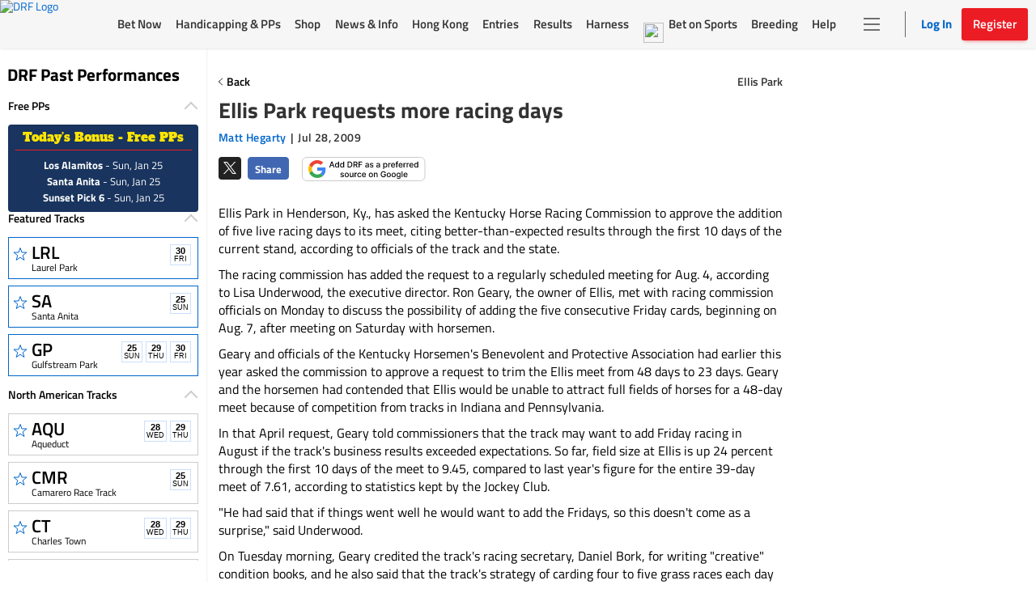

--- FILE ---
content_type: text/html; charset=utf-8
request_url: https://www.drf.com/news/ellis-park-requests-more-racing-days
body_size: 9125
content:
<!doctype html><html lang="en"><head><meta http-equiv="Cache-Control" content="no-cache, no-store, must-revalidate"><meta http-equiv="Pragma" content="no-cache"><meta http-equiv="Expires" content="0"><meta charset="utf-8"><meta http-equiv="X-UA-Compatible" content="IE=edge"><meta http-equiv="Content-Security-Policy" content=" frame-src 'self' https://instaread.co https://*.instaread.co https://*.drf.com/ https://*.robertsstream.com/ https://*.googletagmanager.com/ https://*.brightcove.net/ https://*.xpressbetonline.com/ https://*.paypal.com/ https://*.basis.net/ https://*.youtube.com/ https://*.googlesyndication.com http://*.googletagservices.com/ https://*.googletagservices.com/ https://*.twitter.com/ https://*.google.com/recaptcha/ https://*.gstatic.com/recaptcha/ https://pixel.sitescout.com/ https://pixel.mathtag.com/ https://www.facebook.com/ http://pixel-a.basis.net/ https://googleads.g.doubleclick.net/ https://securepubads.g.doubleclick.net/ https://tr.snapchat.com/ https://*.ci360.sas.com/ https://*.taboola.com https://*.googleadservices.com/ https://*.adtrafficquality.google/ https://cdn.taboola-display.com/ https://embed.sendtonews.com/ http://imasdk.googleapis.com https://*.rubiconproject.com/ https://*.openx.net/ https://*.amazon-adsystem.com/ https://*.adsystem.amazon.com/ https://*.pubmatic.com/ https://*.casalemedia.com/ https://*.rlcdn.com/ https://*.bidswitch.net/ https://*.adsystem.amazon.de/ https://*.mediaforge.com/ https://*.tribalfusion.com/ https://*.indexww.com/ https://*.contextweb.com/ https://*.lijit.com/ https://*.adsystem.amazon.co.uk/ https://*.sovrn.com/ https://*.amazon.com/ https://*.amazon.co.uk/ https://*.amazon.de/ https://*.smartadserver.com/ https://*.adsystem.amazon.ca/ https://*.adsystem.amazon.fr/ https://*.sharethrough.com/ https://*.adnxs.com/ ; fenced-frame-src 'self' https://*.googlesyndication.com "><link rel="dns-prefetch" href="https://pixel.mathtag.com"><link rel="dns-prefetch" href="https://pagead2.googlesyndication.com"><link rel="dns-prefetch" href="https://pixel.sitescout.com"><link rel="dns-prefetch" href="https://heapanalytics.com"><link rel="dns-prefetch" href="https://www.google-analytics.com"><link rel="dns-prefetch" href="https://cdn.heapanalytics.com"><link rel="dns-prefetch" href="https://fonts.gstatic.com"><link rel="dns-prefetch" href="https://www.googletagservices.com"><link rel="dns-prefetch" href="https://connect.facebook.net"><link rel="dns-prefetch" href="https://googleads.g.doubleclick.net"><link rel="dns-prefetch" href="https://securepubads.g.doubleclick.net"><link rel="dns-prefetch" href="https://www.google.com"><link rel="dns-prefetch" href="https://www.googletagmanager.com"><link rel="dns-prefetch" href="https://*.basis.net"><link rel="preload" href="/fonts/TitilliumWeb-Regular.woff2" as="font" type="font/woff2" crossorigin><link rel="preload" href="https://static.drf.com/images/drf-logo.svg" as="image"><link rel="preload" href="https://static.drf.com/images/drf-logo-mobile.svg" as="image"><script defer="defer" src="https://securepubads.g.doubleclick.net/tag/js/gpt.js"></script><script>window.BETS_USER="NO",window.googletag=window.googletag||{cmd:[]}</script><script>function getCookie(o){var f=document.cookie,e=o+"=",n=f.indexOf("; "+e);if(-1==n){if(0!=(n=f.indexOf(e)))return null}else{n+=2;var t=document.cookie.indexOf(";",n);-1==t&&(t=f.length)}return decodeURI(f.substring(n+e.length,t))}var authCookie=getCookie("DRF_SSO_AUTH"),fonts=["/fonts/pae80011-webfont.woff2","/fonts/pae15001-webfont.woff2","/fonts/pae65070-webfont.woff2","/fonts/pae60071-webfont.woff2","/fonts/pae50070-webfont.woff2","/fonts/pae65092-webfont.woff2","/fonts/pae60092-webfont.woff2","/fonts/pae85092-webfont.woff2","/fonts/pae65091-webfont.woff2","/fonts/pae60080-webfont.woff2","/fonts/paddockNarrow-Regular.woff2","/fonts/pae12002-webfont.woff2","/fonts/pae70092-webfont.woff2","/fonts/pae65075-webfont.woff2","/fonts/pae70080-webfont.woff2"];authCookie&&window.location.href.includes("pp-details")&&fonts.map(function(o){var f=document.createElement("link");f.rel="preload",f.as="font",f.type="font/woff2",f.href=o,f.crossOrigin="anonymous",document.head.insertBefore(f,document.head.firstChild)})</script><meta http-equiv="X-UA-Compatible" content="IE=11"><meta name="viewport" content="width=device-width,initial-scale=1,maximum-scale=1,user-scalable=no"><title>Ellis Park requests more racing days</title><meta name="description" content=""><meta property="fb:pages" content="$FB_PAGES"><meta property="og:title" content="Ellis Park requests more racing days"><meta property="og:type" content="article"><meta property="og:image" content="https://static.drf.com/sstf/images/DRFShareLogo.jpg"><meta property="og:description" content=""><meta property="og:image:secure_url" content="https://static.drf.com/sstf/images/DRFShareLogo.jpg"><meta name="twitter:card" content="summary_large_image"><meta name="twitter:site" content="@DRFInsidePost"><meta name="twitter:title" content="Ellis Park requests more racing days"><meta name="twitter:image" content="https://static.drf.com/sstf/images/drf-logo-twitter-card.png"><meta name="twitter:description" content=""><meta name="keywords" content="Horse racing past performances,horse past performances"><meta name="format-detection" content="telephone=no"><link rel="shortcut icon" type="image/png" href="/assets/venders/img/favicon-32x32.png"><link rel="canonical" href="https://www.drf.com/news/ellis-park-requests-more-racing-days"><base href="/"><script>"function"!=typeof Object.assign&&Object.defineProperty(Object,"assign",{value:function(t,e){"use strict";if(null==t)throw new TypeError("Cannot convert undefined or null to object");for(var r=Object(t),n=1;n<arguments.length;n++){var o=arguments[n];if(null!=o)for(var i in o)Object.prototype.hasOwnProperty.call(o,i)&&(r[i]=o[i])}return r},writable:!0,configurable:!0}),String.prototype.includes||(String.prototype.includes=function(t,e){"use strict";if(t instanceof RegExp)throw TypeError("first argument must not be a RegExp");return void 0===e&&(e=0),-1!==this.indexOf(t,e)}),Array.prototype.includes||Object.defineProperty(Array.prototype,"includes",{value:function(t,e){if(null==this)throw new TypeError('"this" is null or not defined');var r=Object(this),n=r.length>>>0;if(0===n)return!1;var o=0|e,i=Math.max(o>=0?o:n-Math.abs(o),0);function a(t,e){return t===e||"number"==typeof t&&"number"==typeof e&&isNaN(t)&&isNaN(e)}for(;i<n;){if(a(r[i],t))return!0;i++}return!1}}),Element.prototype.matches||(Element.prototype.matches=Element.prototype.msMatchesSelector),Element.prototype.closest||(Element.prototype.closest=function(t){let e=this;for(;e;){if(e.matches(t))return e;e=e.parentElement}return null}),Math.trunc=Math.trunc||function(t){return isNaN(t)?NaN:t>0?Math.floor(t):Math.ceil(t)},String.prototype.repeat||(String.prototype.repeat=function(t){"use strict";if(null==this)throw new TypeError("can't convert "+this+" to object");var e=""+this;if((t=+t)!=t&&(t=0),t<0)throw new RangeError("repeat count must be non-negative");if(t==1/0)throw new RangeError("repeat count must be less than infinity");if(t=Math.floor(t),0==e.length||0==t)return"";if(e.length*t>=1<<28)throw new RangeError("repeat count must not overflow maximum string size");var r=e.length*t;for(t=Math.floor(Math.log(t)/Math.log(2));t;)e+=e,t--;return e+=e.substring(0,r-e.length)})</script><script>var gtmId="GTM-KXK7B3";!function(e,t,a,g,m){e[g]=e[g]||[],e[g].push({"gtm.start":(new Date).getTime(),event:"gtm.js"});var r=t.getElementsByTagName(a)[0],n=t.createElement(a);n.defer=!0,n.src="https://www.googletagmanager.com/gtm.js?id="+m,r.parentNode.insertBefore(n,r)}(window,document,"script","dataLayer",gtmId)</script><script type="application/ld+json">
    {
      "@context": "http://www.schema.org",
      "@type": "Organization",
      "name": "Daily Racing Form",
      "url": "https://www.drf.com",
      "sameAs": [
        "https://bets.drf.com",
        "https://www1.drf.com",
        "https://promos.drf.com",
        "https://video.drf.com",
        "https://shop.drf.com",
        "https://static.drf.com",
        "https://help.drf.com",
        "https://pro.drf.com",
        "https://tournaments.drf.com",
        "https://access.drf.com",
        "https://harness.drf.com",
        "https://registration.drf.com",
        "https://funding.drf.com"
      ],
      "logo": "https://static.drf.com/images/drf-logo.svg",
      "description": "132 years of horse racing news and handicapping analysis. Trusted from Kentucky to Hong Kong. Expert picks, live race video, and home to Beyer Speed Figures.",
      "address": {
        "@type": "PostalAddress",
        "streetAddress": "10 Grand Central, New York",
        "addressRegion": "NY",
        "postalCode": "10017",
        "addressCountry": "USA"
      },
      "email": "cservice2@drf.com"
    }
  </script><script type="application/ld+json">{"@context":"https://schema.org","@type":"NewsArticle","mainEntityOfPage":{"@type":"WebPage","@id":"https://www.drf.com/"},"headline":"Ellis Park requests more racing days","image":"https://wcms.drf.com/","datePublished":"Jul 28, 2009 00:00:00","dateModified":"Sep 18, 2011 12:50:32","author":{"@type":"Person","name":"Matt Hegarty"},"publisher":{"@type":"Organization","name":"Daily Racing Form","logo":{"@type":"ImageObject","url":"https://static.drf.com/images/drf-logo-2x.png"}},"description":"Ellis Park in Henderson, Ky., has asked the Kentucky Horse Racing Commission to approve the addition of five live racing days to its meet, citing better-than-expected results through the first 10 days of the current stand, according to officials of the track and the state.\nThe racing commission has added the request to a regularly scheduled meeting for Aug. 4, according to Lisa Underwood, the executive director. Ron Geary, the owner of Ellis, met with racing commission officials on Monday to discuss the possibility of adding the five consecutive Friday cards, beginning on Aug. 7, after meeting on Saturday with horsemen. \nGeary and officials of the Kentucky Horsemen's Benevolent and Protective Association had earlier this year asked the commission to approve a request to trim the Ellis meet from 48 days to 23 days. Geary and the horsemen had contended that Ellis would be unable to attract full fields of horses for a 48-day meet because of competition from tracks in Indiana and Pennsylvania. \nIn that April request, Geary told commissioners that the track may want to add Friday racing in August if the track's business results exceeded expectations. So far, field size at Ellis is up 24 percent through the first 10 days of the meet to 9.45, compared to last year's figure for the entire 39-day meet of 7.61, according to statistics kept by the Jockey Club.\n&quot;He had said that if things went well he would want to add the Fridays, so this doesn't come as a surprise,&quot; said Underwood. \nOn Tuesday morning, Geary credited the track's racing secretary, Daniel Bork, for writing &quot;creative&quot; condition books, and he also said that the track's strategy of carding four to five grass races each day had paid off.\nGeary and Marty Maline, the executive director of the Kentucky HBPA, also said that they expected to attract more horses in August than initially anticipated because of the closing of Fairmount Park in southern Illinois a month early, as well as the recent announcement by Hoosier Park that its purses will average only $150,000 when the track opens on July 30.\nFairmount was scheduled to race into mid-September. As for Hoosier, Geary and the horsemen had initially contended that the track would offer average daily purses of approximately $225,000 a day because of subsidies from slot machines, but Hoosier's casino has performed well below expectations since opening last year. \nGeary said that Ellis has been averaging $140,000 a day in purses, including owners and breeders bonuses, since the meet opened.\nAt the time that Geary made the request to trim Ellis's meet, in April, Kentucky's racetracks were participating in an aggressive public-relations campaign to drum up support for a special session of the legislature so that a bill legalizing slot machines at racetracks could be considered. The special session took place in June, but the slot-machine bill did not make it past a committee in the Senate after passing in a vote on the House floor.\nAfter the bill failed, Geary said that he would close Ellis Park after this year's meet. On Tuesday, he hedged those remarks, saying that he was still considering whether to apply for dates for 2010. A bill legalizing slot machines at racetracks is expected to dominate next year's legislative session, and some supporters of racetracks slot machines are hopeful that another special session will be called in the fall to consider a bill. \n&quot;We're trying to find a way to stay open next year, but it's got to make economic sense,&quot; Geary said.","articleBody":"Ellis Park in Henderson, Ky., has asked the Kentucky Horse Racing Commission to approve the addition of five live racing days to its meet, citing better-than-expected results through the first 10 days of the current stand, according to officials of the track and the state.\nThe racing commission has added the request to a regularly scheduled meeting for Aug. 4, according to Lisa Underwood, the executive director. Ron Geary, the owner of Ellis, met with racing commission officials on Monday to discuss the possibility of adding the five consecutive Friday cards, beginning on Aug. 7, after meeting on Saturday with horsemen. \nGeary and officials of the Kentucky Horsemen's Benevolent and Protective Association had earlier this year asked the commission to approve a request to trim the Ellis meet from 48 days to 23 days. Geary and the horsemen had contended that Ellis would be unable to attract full fields of horses for a 48-day meet because of competition from tracks in Indiana and Pennsylvania. \nIn that April request, Geary told commissioners that the track may want to add Friday racing in August if the track's business results exceeded expectations. So far, field size at Ellis is up 24 percent through the first 10 days of the meet to 9.45, compared to last year's figure for the entire 39-day meet of 7.61, according to statistics kept by the Jockey Club.\n&quot;He had said that if things went well he would want to add the Fridays, so this doesn't come as a surprise,&quot; said Underwood. \nOn Tuesday morning, Geary credited the track's racing secretary, Daniel Bork, for writing &quot;creative&quot; condition books, and he also said that the track's strategy of carding four to five grass races each day had paid off.\nGeary and Marty Maline, the executive director of the Kentucky HBPA, also said that they expected to attract more horses in August than initially anticipated because of the closing of Fairmount Park in southern Illinois a month early, as well as the recent announcement by Hoosier Park that its purses will average only $150,000 when the track opens on July 30.\nFairmount was scheduled to race into mid-September. As for Hoosier, Geary and the horsemen had initially contended that the track would offer average daily purses of approximately $225,000 a day because of subsidies from slot machines, but Hoosier's casino has performed well below expectations since opening last year. \nGeary said that Ellis has been averaging $140,000 a day in purses, including owners and breeders bonuses, since the meet opened.\nAt the time that Geary made the request to trim Ellis's meet, in April, Kentucky's racetracks were participating in an aggressive public-relations campaign to drum up support for a special session of the legislature so that a bill legalizing slot machines at racetracks could be considered. The special session took place in June, but the slot-machine bill did not make it past a committee in the Senate after passing in a vote on the House floor.\nAfter the bill failed, Geary said that he would close Ellis Park after this year's meet. On Tuesday, he hedged those remarks, saying that he was still considering whether to apply for dates for 2010. A bill legalizing slot machines at racetracks is expected to dominate next year's legislative session, and some supporters of racetracks slot machines are hopeful that another special session will be called in the fall to consider a bill. \n&quot;We're trying to find a way to stay open next year, but it's got to make economic sense,&quot; Geary said.","isAccessibleForFree":true}</script><script>document,window.cnxps||(window.cnxps={},window.cnxps.cmd=[])</script></head><style>body{margin:0}.loaderContainer{width:150px}.newsStoriesTabAndAdWrapper .loaderContainer{margin-top:10px}.loaderAnimation{width:100%;height:10px;animation-name:example;animation-duration:1s;animation-iteration-count:infinite;opacity:.8}@keyframes example{0%{background-color:#d3d3d3}50%{background-color:#e5e5e5}100%{background-color:#d3d3d3}}.homepageLoader{max-width:1350px;margin:0 auto}.staticHeader,.staticLeftNav{background-color:#fff}.staticHeader{height:57px;display:flex;align-items:center;position:fixed;top:0;z-index:1}.staticSubHeader{height:91px;display:flex;align-items:center}.staticLeftNav{width:255px;position:fixed;top:60px;bottom:0;border:1px solid #f7f7f7}.staticBody{margin-left:255px;height:500px;padding:60px 15px 0}.staticTopBanner{height:210px;display:flex;flex-direction:column;border:1px solid #f7f7f7;padding:15px;margin-bottom:15px}.staticTopBanner .loaderAnimation{margin-bottom:15px}.staticRecentStoriesWrapper{height:473px;display:flex;padding-bottom:25px;border-bottom:.5px solid #ccc;justify-content:space-between;flex-wrap:wrap}.staticRaceOftheDay,.staticRecentStories{flex:1;border:1px solid #f7f7f7;padding:15px}.staticSrackCalenderList{padding:0}.staticTrackCalenderItem{list-style:none;margin-bottom:8px;height:52px;width:220px;margin-left:10px}.staticTrackCalenderItem .loaderAnimation{height:100%}.DRFLogo .drfNavDesktop{width:111px;height:60px;display:block}.DRFLogo .drfNavDesktop svg{vertical-align:middle;width:100%;height:100%}.drfNavMobile{display:none}.DRFLogo{margin:0}.staticWageringAndInfoTabs{display:flex;justify-content:space-between;margin:15px 10px;list-style:none;padding:0}.staticWageringAndInfoTabs li{flex:0 0 48%}.staticDrfNavMainNavigation{margin:0 35px!important;display:flex;justify-content:space-between;align-items:center;flex:1 0 auto;padding:0;list-style-type:none;max-width:916px}.staticDrfNavMainNavigation li{flex:1;margin:0 5px!important}.statiDrfNavRightSection{display:flex;align-items:center;margin-right:10px}.statiDrfNavRightSection .divider{position:relative;margin:0 28px 0 40px;height:33px}.statiDrfNavRightSection .divider:before{content:'';position:absolute;left:0;border:1px solid #ccc;height:100%}.staticDrfNavHeaderBtn.drfNavMobile{display:none}.staticDrfNavHeaderBtn.drfNavDesktop{display:flex;align-items:center;width:128px;height:40px;padding:0}.staticCalenderTitle{display:block;padding:0 10px;width:75%;margin-bottom:15px}.recentTitle{display:block;width:40%;margin-bottom:15px}.staticNewsStoriesTabAndAdWrapper{display:flex;margin-top:15px}.staticNewsStoriesTabAndContentWrapper{flex-basis:70%}.staticAdsWrapper{flex-basis:30%}.staticAdsWrapper,.staticNewsStoriesTabAndContentWrapper{border:1px solid #f7f7f7;padding:15px}.imageAndNewsInfo{margin-top:15px;display:flex}.imageAndNewsInfo .imageWrapper{width:110px;height:80px;background-color:#ededed}.newsInfo .recentTitle{margin-bottom:8px}@media only screen and (max-width:1199px){.staticLeftNav{display:none}.staticBody{margin-left:0}.staticHeader{justify-content:center}.staticHeader .DRFLogo{display:flex;align-items:center;justify-content:center}.DRFLogo .drfNavMobile{width:92px;height:50px;display:block}.DRFLogo .drfNavMobile svg{width:100%;height:100%}.DRFLogo .drfNavDesktop{display:none}.statiDrfNavRightSection,.staticDrfNavMainNavigation{display:none}.ppDetailsSkeleton.ppDetailsMainSkeleton .staticHeader{border-bottom:none}.ppDetailsMainSkeleton .DRFLogo{display:none}}@media only screen and (max-width:991px){.filterStaticTabWrap .filterStatic ul li .loaderAnimation{width:40px}}@media only screen and (max-width:767px){.staticNewsStoriesTabAndAdWrapper,.staticRecentStoriesWrapper{flex-direction:column}.staticNewsStoriesTabAndAdWrapper{flex-wrap:wrap}.staticRaceOftheDay{margin-bottom:15px}}.hide{display:none}.show{display:block}.ppDetailsSkeleton ul,.ppDetailsSkeleton ul li{margin:0;padding:0;list-style:none}.ppDetailsSkeleton{top:0;height:100vh;margin:0 auto;position:fixed;z-index:51;background:#fff;left:0;right:0}.ppDetailsSkeleton .staticHeader,.ppDetailsSkeleton .staticLeftNav{background-color:#fff}.ppDetailsSkeleton .staticHeader{height:60px;display:flex;align-items:center;border:1px solid #ccc;border-top:0;position:static}.ppDetailsSkeleton .staticHeader .staticCalenderI{width:28px;height:28px;margin:0 20px 0 19px}.ppDetailsSkeleton .staticDrfNavMainNavigation{margin:0 35px}.ppDetailsSkeleton .staticDrfNavMainNavigation li{margin:0 5px}.ppDetailsTopStatic{display:flex;flex-direction:row;padding:20px 10px}.ppDetailsTopStatic .wagerpadStatic{width:25%;float:left}.ppDetailsSkeleton .wagerpadStatic .wagerpadStaticTitle{display:flex;flex-direction:row;justify-content:space-around}.ppDetailsSkeleton .wagerpadStatic .wagerpadStaticTitle .title{width:100px;height:25px;display:inline-block}.ppDetailsSkeleton .wagerpadStatic .wagerpadStaticTitle .options{display:flex;justify-content:space-around}.ppDetailsSkeleton .wagerpadStatic .wagerpadStaticTitle .options div{width:50px;margin:0 2px}.wagerpadColumns{display:flex;flex-direction:row}.wagerpadColumns li.columnsItem{width:80px;border-right:2px solid #ccc;height:100px;display:flex;justify-content:center}.wagerpadColumns li.columnsItem>div{width:75%;margin:0 auto}.raceDetailsStatic{width:50%;text-align:center;display:flex;flex-direction:column;margin:0 auto;align-items:center}.raceDetailsStatic .raceDetailsTitle{width:55%;height:45px}.raceDetailsStatic .raceDetailsTitle .loaderAnimation{height:25px}.raceDetailsStatic .raceDetailsDesc{width:80%}.raceDetailsStatic .raceDetailsDesc .loaderAnimation{width:100%;height:10px;margin-bottom:10px}.raceDiagramStatic{width:25%;display:flex;justify-content:center;align-items:center}.raceDiagramStatic .raceDiagram{width:55%}.raceDiagramStatic .raceDiagram .loaderAnimation{height:90px}.raceNavStatic ul{width:100%;display:flex;flex-direction:row;border-top:1px solid #ccc;border-bottom:1px solid #ccc;height:58px;justify-content:space-around;align-items:center}.raceNavStatic ul li .loaderAnimation{width:105px;height:35px}.filterStaticTabWrap{position:relative;margin-bottom:12px;padding-top:12px;border-top:1px solid #ccc}.filterStatic{position:absolute;top:5px;right:0}.filterStatic ul{display:flex}.filterStatic ul li{margin:10px 5px}.filterStatic ul li .loaderAnimation{width:86px;height:25px}.ppStaticTabs{display:flex;justify-content:center;margin-top:-25px}.ppStaticTrackHeader{margin:30px auto 20px auto;width:200px}.ppStaticTrackHeader .loaderAnimation:first-child{height:25px;margin-bottom:10px}.ppStaticTrackHeader .loaderAnimation:last-child{height:10px;width:70px;width:100%}.ppStaticTabs.ppStaticTabsBottom,.ppStaticTabs.ppStaticTabsTop{margin-top:0}.ppStaticTabs.ppStaticTabsBottom{justify-content:left}.ppStaticTabs ul{display:flex;flex-direction:row}.ppStaticTabs ul li{margin:0 2px}.ppStaticTabs ul li .loaderAnimation{width:175px;height:35px}.ppdetailsStatic{padding-top:25px}.ppdetailsStatic .ppStaticTabs{justify-content:left;margin:0}.ppDetailsInnerStatic{border:1px solid #ccc;padding:10px}.ppDetailsStaticTop ul{display:flex}.ppDetailsStaticTop .raceNoteStatic{width:75%}.ppDetailsStaticTop .raceNoteStatic .loaderAnimation{width:96%;height:35px}.positionTab{width:20%;display:flex;flex-direction:row;align-items:center}.ppDetailsStaticTop .positionTab .loaderAnimation{width:90%;margin:0 5px;height:30px}.ppDetailsStaticTop .helpStatic{width:5%;display:flex;justify-content:center;align-items:center}.ppDetailsStaticTop .helpStatic .loaderAnimation{width:50%;height:30px}.ppLinesTopStatic{margin:15px 10px}.ppLinesTopStatic ul{display:flex;flex-direction:row}.ppLinesTopStatic .ppLinesBlock{width:25%;margin:0 5px}.ppLinesTopStatic .ppLinesTop1 .loaderAnimation,.ppLinesTopStatic .ppLinesTop2 .loaderAnimation{margin:8px 0;height:7px}.ppLinesTopStatic .ppLinesTop1 .loaderAnimation:first-child,.ppLinesTopStatic .ppLinesTop2 .loaderAnimation:first-child{margin-top:0}.ppLinesTopStatic .ppLinesTop4{display:flex}.ppLinesTopStatic .ppLinesTop3 .loaderAnimation{height:75px}.ppLinesTopStatic .ppLinesTop4 .loaderAnimation{height:75px}.ppLinesTopStatic .ppLinesTop4 .loaderAnimation:first-child{width:70%;margin-right:10px}.ppLinesTopStatic .ppLinesTop4 .loaderAnimation:last-child{width:30%}.ppLinesStatic ul{display:flex;flex-direction:column}.ppLinesStatic ul li{width:100%;display:flex;flex-direction:row;margin-bottom:5px}.ppLinesStatic ul li .loaderAnimation:first-child{width:70%;height:10px;margin-right:10px}.ppLinesStatic ul li .loaderAnimation:last-child{width:30%;height:10px}@media only screen and (min-width:1024px) and (max-width:1348px){.ppDetailsSkeleton{width:100%}}@media only screen and (min-width:1349px){.ppDetailsSkeleton{width:1350px}}</style><body><noscript><iframe src="https://www.googletagmanager.com/ns.html?id=GTM-KXK7B3" height="0" width="0" style="display:none;visibility:hidden" title="google tag manager"></iframe></noscript><div id="root"><div class="homepageLoader hide" id="homepageSkeleton"><div class="staticHeader"><div class="DRFLogo"><a href="/" class="drfNavDesktop"><svg xmlns="http://www.w3.org/2000/svg" id="Group_357" data-name="Group 357" viewBox="0 0 110.088 60"><defs><style>.cls-2{fill:#fff}</style></defs><path id="Rectangle_2465" d="M0 0h110.089v60H0z" data-name="Rectangle 2465" fill="#ed1c24"/><g id="Group_354" data-name="Group 354" transform="translate(9.264 12.767)"><path id="Path_1292" d="M320.911 105.489c2.564 5.53-1.191 11.174-5.425 14.767a40.8 40.8 0 0 1-8.339 5.326c2.616.956 3.807 2.829 5.723 4.625a1.679 1.679 0 0 0 1.606.471 1.463 1.463 0 0 0 .829-1.848l-.531-1.159.829-.42a5.18 5.18 0 0 1 1.373 5.912 4.979 4.979 0 0 1-4.4 2c-5.244-.573-5.775-4.51-8.041-7.619-.363-.739-1.67-.739-1.424-1.695 6.319-3.211 11.265-9.391 12.094-16.08.117-2.536-.479-5.007-2.8-6.384a7.226 7.226 0 0 0-4.7-.688c-.894 2.841-1.424 5.848-2.266 8.753l-4.908 19.826a2.92 2.92 0 0 0 .479 2.536c.363.471 1.075.268 1.606.522.181.943-.893.79-1.606.79-3.457-.1-6.617.1-9.944 0-.414-1.007.893-.739 1.489-1.058 1.722-1.058 1.554-3.007 2.149-4.536 2.2-8.957 4.649-17.876 6.85-26.834-.065-.42-.479-.688-.893-.841l-1.308-.153c0-.319-.065-1.007.6-.892 6.5.319 14.179-1.109 19.358 2.79z" class="cls-2" data-name="Path 1292" transform="translate(-262.57 -100.724)"/><path id="Path_1293" d="M520.715 100.417c.531.051 1.126-.1 1.554.153-.479 2.319-1.256 4.8-1.852 7.174a1.535 1.535 0 0 1-1.191.051 4.547 4.547 0 0 0-2.978-4.689 39.751 39.751 0 0 0-10.372-.688l-.233.42-2.564 9.492.116.153c3.807-.051 9.53 1.109 11.317-2.536a1.909 1.909 0 0 1 1.127.217 57.852 57.852 0 0 0-2.266 7.913h-.958a3.1 3.1 0 0 0-1.722-3.007c-2.383-.841-5.477-.37-8.106-.42a8.822 8.822 0 0 0-1.126 3.211c-1.01 4.268-2.383 8.486-3.341 12.7a4.368 4.368 0 0 0 .065 2.166c.3.739 1.424.637 2.149.841.414.943-.777.943-1.606.892l-11.084.051c-.531-1.109.958-.79 1.554-1.109 2.318-1.58 2.266-4.638 3.211-7.072l5.425-18.768c.6-1.478.829-3.16 1.373-4.74.065-.688.181-1.58-.829-1.631a5.461 5.461 0 0 0-.893-.153c-.117-.42.181-.637.3-.841z" class="cls-2" data-name="Path 1293" transform="translate(-433.667 -100.2)"/><path id="Path_1294" d="M79.939 102.584l-.117 1.478c.609.242 1.58-.242 2.188.37.971 1.478-.117 3.211-.246 4.8-1.942 6.906-3.393 14.054-5.218 21.075-.971 1.975-1.7 4.192-4.247 4.192a1.75 1.75 0 0 0-.725 1.848c9.957 0 22.09 1.363 28.163-6.282 4.247-4.689 6.681-12.079 4.247-18.858-3.897-8.992-15.071-9.247-24.045-8.623zM95.1 126.5a13.131 13.131 0 0 1-11.861 6.562l-.725-.777c2.188-8.753 3.885-17.38 6.189-25.891.725-.612 4.325-.191 5.7.484l1.424 1.618c3.522 5.059 1.813 12.946-.727 18.004z" class="cls-2" data-name="Path 1294" transform="translate(-71.541 -102.1)"/></g></svg> </a><a href="/" class="drfNavMobile"><svg xmlns="http://www.w3.org/2000/svg" id="Group_357" data-name="Group 357" viewBox="0 0 110.088 60"><defs><style>.cls-2{fill:#fff}</style></defs><path id="Rectangle_2465" d="M0 0h110.089v60H0z" data-name="Rectangle 2465" fill="#ed1c24"/><g id="Group_354" data-name="Group 354" transform="translate(9.264 12.767)"><path id="Path_1292" d="M320.911 105.489c2.564 5.53-1.191 11.174-5.425 14.767a40.8 40.8 0 0 1-8.339 5.326c2.616.956 3.807 2.829 5.723 4.625a1.679 1.679 0 0 0 1.606.471 1.463 1.463 0 0 0 .829-1.848l-.531-1.159.829-.42a5.18 5.18 0 0 1 1.373 5.912 4.979 4.979 0 0 1-4.4 2c-5.244-.573-5.775-4.51-8.041-7.619-.363-.739-1.67-.739-1.424-1.695 6.319-3.211 11.265-9.391 12.094-16.08.117-2.536-.479-5.007-2.8-6.384a7.226 7.226 0 0 0-4.7-.688c-.894 2.841-1.424 5.848-2.266 8.753l-4.908 19.826a2.92 2.92 0 0 0 .479 2.536c.363.471 1.075.268 1.606.522.181.943-.893.79-1.606.79-3.457-.1-6.617.1-9.944 0-.414-1.007.893-.739 1.489-1.058 1.722-1.058 1.554-3.007 2.149-4.536 2.2-8.957 4.649-17.876 6.85-26.834-.065-.42-.479-.688-.893-.841l-1.308-.153c0-.319-.065-1.007.6-.892 6.5.319 14.179-1.109 19.358 2.79z" class="cls-2" data-name="Path 1292" transform="translate(-262.57 -100.724)"/><path id="Path_1293" d="M520.715 100.417c.531.051 1.126-.1 1.554.153-.479 2.319-1.256 4.8-1.852 7.174a1.535 1.535 0 0 1-1.191.051 4.547 4.547 0 0 0-2.978-4.689 39.751 39.751 0 0 0-10.372-.688l-.233.42-2.564 9.492.116.153c3.807-.051 9.53 1.109 11.317-2.536a1.909 1.909 0 0 1 1.127.217 57.852 57.852 0 0 0-2.266 7.913h-.958a3.1 3.1 0 0 0-1.722-3.007c-2.383-.841-5.477-.37-8.106-.42a8.822 8.822 0 0 0-1.126 3.211c-1.01 4.268-2.383 8.486-3.341 12.7a4.368 4.368 0 0 0 .065 2.166c.3.739 1.424.637 2.149.841.414.943-.777.943-1.606.892l-11.084.051c-.531-1.109.958-.79 1.554-1.109 2.318-1.58 2.266-4.638 3.211-7.072l5.425-18.768c.6-1.478.829-3.16 1.373-4.74.065-.688.181-1.58-.829-1.631a5.461 5.461 0 0 0-.893-.153c-.117-.42.181-.637.3-.841z" class="cls-2" data-name="Path 1293" transform="translate(-433.667 -100.2)"/><path id="Path_1294" d="M79.939 102.584l-.117 1.478c.609.242 1.58-.242 2.188.37.971 1.478-.117 3.211-.246 4.8-1.942 6.906-3.393 14.054-5.218 21.075-.971 1.975-1.7 4.192-4.247 4.192a1.75 1.75 0 0 0-.725 1.848c9.957 0 22.09 1.363 28.163-6.282 4.247-4.689 6.681-12.079 4.247-18.858-3.897-8.992-15.071-9.247-24.045-8.623zM95.1 126.5a13.131 13.131 0 0 1-11.861 6.562l-.725-.777c2.188-8.753 3.885-17.38 6.189-25.891.725-.612 4.325-.191 5.7.484l1.424 1.618c3.522 5.059 1.813 12.946-.727 18.004z" class="cls-2" data-name="Path 1294" transform="translate(-71.541 -102.1)"/></g></svg></a></div><ul class="staticDrfNavMainNavigation"><li><div class="loaderAnimation"></div></li><li><div class="loaderAnimation"></div></li><li><div class="loaderAnimation"></div></li><li><div class="loaderAnimation"></div></li><li><div class="loaderAnimation"></div></li><li><div class="loaderAnimation"></div></li><li><div class="loaderAnimation"></div></li><li><div class="loaderAnimation"></div></li></ul><div class="statiDrfNavRightSection"><span class="divider"></span><div class="staticDrfNavRightCnt"><a href="javascript: void(0);" class="btn staticDrfNavHeaderBtn drfNavMobile"><div class="loaderAnimation"></div></a><a href="javascript: void(0);" class="btn staticDrfNavHeaderBtn drfNavDesktop"><div class="loaderAnimation"></div></a></div></div></div><div class="staticLeftNav"><ul class="staticWageringAndInfoTabs"><li><div class="loaderAnimation"></div></li><li><div class="loaderAnimation"></div></li></ul><div><span class="staticCalenderTitle"><div class="loaderAnimation"></div></span><ul class="staticSrackCalenderList"><li class="staticTrackCalenderItem"><div class="loaderAnimation"></div></li><li class="staticTrackCalenderItem"><div class="loaderAnimation"></div></li><li class="staticTrackCalenderItem"><div class="loaderAnimation"></div></li><li class="staticTrackCalenderItem"><div class="loaderAnimation"></div></li><li class="staticTrackCalenderItem"><div class="loaderAnimation"></div></li></ul></div></div><div class="staticBody"><div class="staticRecentStoriesWrapper"><div class="staticRaceOftheDay"><span class="recentTitle"><div class="loaderAnimation"></div></span><div class=""><div class="loaderAnimation"></div></div></div><div class="staticRecentStories"><span class="recentTitle"><div class="loaderAnimation"></div></span><div class=""><div class="loaderAnimation"></div></div><div class="imageAndNewsInfo"><div class="imageWrapper"><div class="customImage"></div></div><div class="newsInfo"><span class="recentTitle"><div class="loaderAnimation"></div></span><div class="newsContent"><div class="loaderAnimation"></div></div></div></div><div class="imageAndNewsInfo"><div class="imageWrapper"><div class="customImage"></div></div><div class="newsInfo"><span class="recentTitle"><div class="loaderAnimation"></div></span><div class="newsContent"><div class="loaderAnimation"></div></div></div></div><div class="imageAndNewsInfo"><div class="imageWrapper"><div class="customImage"></div></div><div class="newsInfo"><span class="recentTitle"><div class="loaderAnimation"></div></span><div class="newsContent"><div class="loaderAnimation"></div></div></div></div></div></div><div class="staticNewsStoriesTabAndAdWrapper"><div class="staticNewsStoriesTabAndContentWrapper"><span class="recentTitle"><div class="loaderAnimation"></div></span><div class=""><div class="loaderAnimation"></div></div></div><div class="staticAdsWrapper"><span class="recentTitle"><div class="loaderAnimation"></div></span><div class=""><div class="loaderAnimation"></div></div></div></div></div></div></div><script>var homepageSkeletonEl=document.getElementById("homepageSkeleton");!homepageSkeletonEl||window.location.href.indexOf("/pp-details/")>-1||window.location.href.indexOf("/betting-strategies/")>-1||(homepageSkeletonEl.classList.remove("hide"),homepageSkeletonEl.classList.add("show"))</script><script>window.addEventListener("load",function(){window.ga&&window.ga("send","pageview",window.location.href)})</script><script defer="defer" src="scripts/vendors-cdd60c62-23176c177588b7f05084.js"></script><script defer="defer" src="scripts/vendors-d2eb5610-488b11a8b95e2afe77ff.js"></script><script defer="defer" src="scripts/vendors-58d87fc1-316615415a7e536aa80e.js"></script><script defer="defer" src="scripts/vendors-348ca24e-ecf82acd297e651cb27a.js"></script><script defer="defer" src="scripts/vendors-57401630-107919dba63e156cd5ae.js"></script><script defer="defer" src="scripts/vendors-bc1258b1-fc6b3941acac58f4e26f.js"></script><script defer="defer" src="scripts/vendors-155f95b0-5fd14d83064e2c35ed2d.js"></script><script defer="defer" src="scripts/vendors-c311f6e7-3ccc3d91e21b1b7c9204.js"></script><script defer="defer" src="scripts/vendors-d08ee118-5b08aaaf6f938d98a6ee.js"></script><script defer="defer" src="scripts/vendors-f6316328-5f30f6119075d4725d21.js"></script><script defer="defer" src="scripts/vendors-1fa3974d-c8220f9a092871ca35f1.js"></script><script defer="defer" src="scripts/vendors-9c952598-75dc67df67105a39cd65.js"></script><script defer="defer" src="scripts/vendors-2476940b-614a7428fcb6a29ab351.js"></script><script defer="defer" src="scripts/vendors-2b4841d6-e3d46a95dd32ba69735b.js"></script><script defer="defer" src="scripts/vendors-cb2d071c-973f77e760271c8c266c.js"></script><script defer="defer" src="scripts/vendors-277a36c8-afa18f16c8eb7c170490.js"></script><script defer="defer" src="scripts/vendors-3113a0cb-0386a7d9f6f0b7b97afe.js"></script><script defer="defer" src="scripts/vendors-fcf017cf-0e9d29c332423161ba57.js"></script><script defer="defer" src="scripts/vendors-d96105ec-840dc70e89664e2944b0.js"></script><script defer="defer" src="scripts/vendors-f80d2ba7-4b21a6d601db9d37cb45.js"></script><script defer="defer" src="scripts/vendors-adcb47af-fe1a8f8aaaa861a6421b.js"></script><script defer="defer" src="scripts/vendors-e5bca7e4-e979c0e808376bf4bfe2.js"></script><script defer="defer" src="scripts/vendors-27545368-fcc29312977593fad274.js"></script><script defer="defer" src="scripts/index-f4aeb415acda87406008.js"></script></body></html>

--- FILE ---
content_type: text/html; charset=utf-8
request_url: https://www.google.com/recaptcha/enterprise/anchor?ar=1&k=6LfEY0spAAAAADUWusoM5T43w0rH2timrbYw_El7&co=aHR0cHM6Ly93d3cuZHJmLmNvbTo0NDM.&hl=en&v=PoyoqOPhxBO7pBk68S4YbpHZ&size=invisible&anchor-ms=20000&execute-ms=30000&cb=uubeam6x85ww
body_size: 48726
content:
<!DOCTYPE HTML><html dir="ltr" lang="en"><head><meta http-equiv="Content-Type" content="text/html; charset=UTF-8">
<meta http-equiv="X-UA-Compatible" content="IE=edge">
<title>reCAPTCHA</title>
<style type="text/css">
/* cyrillic-ext */
@font-face {
  font-family: 'Roboto';
  font-style: normal;
  font-weight: 400;
  font-stretch: 100%;
  src: url(//fonts.gstatic.com/s/roboto/v48/KFO7CnqEu92Fr1ME7kSn66aGLdTylUAMa3GUBHMdazTgWw.woff2) format('woff2');
  unicode-range: U+0460-052F, U+1C80-1C8A, U+20B4, U+2DE0-2DFF, U+A640-A69F, U+FE2E-FE2F;
}
/* cyrillic */
@font-face {
  font-family: 'Roboto';
  font-style: normal;
  font-weight: 400;
  font-stretch: 100%;
  src: url(//fonts.gstatic.com/s/roboto/v48/KFO7CnqEu92Fr1ME7kSn66aGLdTylUAMa3iUBHMdazTgWw.woff2) format('woff2');
  unicode-range: U+0301, U+0400-045F, U+0490-0491, U+04B0-04B1, U+2116;
}
/* greek-ext */
@font-face {
  font-family: 'Roboto';
  font-style: normal;
  font-weight: 400;
  font-stretch: 100%;
  src: url(//fonts.gstatic.com/s/roboto/v48/KFO7CnqEu92Fr1ME7kSn66aGLdTylUAMa3CUBHMdazTgWw.woff2) format('woff2');
  unicode-range: U+1F00-1FFF;
}
/* greek */
@font-face {
  font-family: 'Roboto';
  font-style: normal;
  font-weight: 400;
  font-stretch: 100%;
  src: url(//fonts.gstatic.com/s/roboto/v48/KFO7CnqEu92Fr1ME7kSn66aGLdTylUAMa3-UBHMdazTgWw.woff2) format('woff2');
  unicode-range: U+0370-0377, U+037A-037F, U+0384-038A, U+038C, U+038E-03A1, U+03A3-03FF;
}
/* math */
@font-face {
  font-family: 'Roboto';
  font-style: normal;
  font-weight: 400;
  font-stretch: 100%;
  src: url(//fonts.gstatic.com/s/roboto/v48/KFO7CnqEu92Fr1ME7kSn66aGLdTylUAMawCUBHMdazTgWw.woff2) format('woff2');
  unicode-range: U+0302-0303, U+0305, U+0307-0308, U+0310, U+0312, U+0315, U+031A, U+0326-0327, U+032C, U+032F-0330, U+0332-0333, U+0338, U+033A, U+0346, U+034D, U+0391-03A1, U+03A3-03A9, U+03B1-03C9, U+03D1, U+03D5-03D6, U+03F0-03F1, U+03F4-03F5, U+2016-2017, U+2034-2038, U+203C, U+2040, U+2043, U+2047, U+2050, U+2057, U+205F, U+2070-2071, U+2074-208E, U+2090-209C, U+20D0-20DC, U+20E1, U+20E5-20EF, U+2100-2112, U+2114-2115, U+2117-2121, U+2123-214F, U+2190, U+2192, U+2194-21AE, U+21B0-21E5, U+21F1-21F2, U+21F4-2211, U+2213-2214, U+2216-22FF, U+2308-230B, U+2310, U+2319, U+231C-2321, U+2336-237A, U+237C, U+2395, U+239B-23B7, U+23D0, U+23DC-23E1, U+2474-2475, U+25AF, U+25B3, U+25B7, U+25BD, U+25C1, U+25CA, U+25CC, U+25FB, U+266D-266F, U+27C0-27FF, U+2900-2AFF, U+2B0E-2B11, U+2B30-2B4C, U+2BFE, U+3030, U+FF5B, U+FF5D, U+1D400-1D7FF, U+1EE00-1EEFF;
}
/* symbols */
@font-face {
  font-family: 'Roboto';
  font-style: normal;
  font-weight: 400;
  font-stretch: 100%;
  src: url(//fonts.gstatic.com/s/roboto/v48/KFO7CnqEu92Fr1ME7kSn66aGLdTylUAMaxKUBHMdazTgWw.woff2) format('woff2');
  unicode-range: U+0001-000C, U+000E-001F, U+007F-009F, U+20DD-20E0, U+20E2-20E4, U+2150-218F, U+2190, U+2192, U+2194-2199, U+21AF, U+21E6-21F0, U+21F3, U+2218-2219, U+2299, U+22C4-22C6, U+2300-243F, U+2440-244A, U+2460-24FF, U+25A0-27BF, U+2800-28FF, U+2921-2922, U+2981, U+29BF, U+29EB, U+2B00-2BFF, U+4DC0-4DFF, U+FFF9-FFFB, U+10140-1018E, U+10190-1019C, U+101A0, U+101D0-101FD, U+102E0-102FB, U+10E60-10E7E, U+1D2C0-1D2D3, U+1D2E0-1D37F, U+1F000-1F0FF, U+1F100-1F1AD, U+1F1E6-1F1FF, U+1F30D-1F30F, U+1F315, U+1F31C, U+1F31E, U+1F320-1F32C, U+1F336, U+1F378, U+1F37D, U+1F382, U+1F393-1F39F, U+1F3A7-1F3A8, U+1F3AC-1F3AF, U+1F3C2, U+1F3C4-1F3C6, U+1F3CA-1F3CE, U+1F3D4-1F3E0, U+1F3ED, U+1F3F1-1F3F3, U+1F3F5-1F3F7, U+1F408, U+1F415, U+1F41F, U+1F426, U+1F43F, U+1F441-1F442, U+1F444, U+1F446-1F449, U+1F44C-1F44E, U+1F453, U+1F46A, U+1F47D, U+1F4A3, U+1F4B0, U+1F4B3, U+1F4B9, U+1F4BB, U+1F4BF, U+1F4C8-1F4CB, U+1F4D6, U+1F4DA, U+1F4DF, U+1F4E3-1F4E6, U+1F4EA-1F4ED, U+1F4F7, U+1F4F9-1F4FB, U+1F4FD-1F4FE, U+1F503, U+1F507-1F50B, U+1F50D, U+1F512-1F513, U+1F53E-1F54A, U+1F54F-1F5FA, U+1F610, U+1F650-1F67F, U+1F687, U+1F68D, U+1F691, U+1F694, U+1F698, U+1F6AD, U+1F6B2, U+1F6B9-1F6BA, U+1F6BC, U+1F6C6-1F6CF, U+1F6D3-1F6D7, U+1F6E0-1F6EA, U+1F6F0-1F6F3, U+1F6F7-1F6FC, U+1F700-1F7FF, U+1F800-1F80B, U+1F810-1F847, U+1F850-1F859, U+1F860-1F887, U+1F890-1F8AD, U+1F8B0-1F8BB, U+1F8C0-1F8C1, U+1F900-1F90B, U+1F93B, U+1F946, U+1F984, U+1F996, U+1F9E9, U+1FA00-1FA6F, U+1FA70-1FA7C, U+1FA80-1FA89, U+1FA8F-1FAC6, U+1FACE-1FADC, U+1FADF-1FAE9, U+1FAF0-1FAF8, U+1FB00-1FBFF;
}
/* vietnamese */
@font-face {
  font-family: 'Roboto';
  font-style: normal;
  font-weight: 400;
  font-stretch: 100%;
  src: url(//fonts.gstatic.com/s/roboto/v48/KFO7CnqEu92Fr1ME7kSn66aGLdTylUAMa3OUBHMdazTgWw.woff2) format('woff2');
  unicode-range: U+0102-0103, U+0110-0111, U+0128-0129, U+0168-0169, U+01A0-01A1, U+01AF-01B0, U+0300-0301, U+0303-0304, U+0308-0309, U+0323, U+0329, U+1EA0-1EF9, U+20AB;
}
/* latin-ext */
@font-face {
  font-family: 'Roboto';
  font-style: normal;
  font-weight: 400;
  font-stretch: 100%;
  src: url(//fonts.gstatic.com/s/roboto/v48/KFO7CnqEu92Fr1ME7kSn66aGLdTylUAMa3KUBHMdazTgWw.woff2) format('woff2');
  unicode-range: U+0100-02BA, U+02BD-02C5, U+02C7-02CC, U+02CE-02D7, U+02DD-02FF, U+0304, U+0308, U+0329, U+1D00-1DBF, U+1E00-1E9F, U+1EF2-1EFF, U+2020, U+20A0-20AB, U+20AD-20C0, U+2113, U+2C60-2C7F, U+A720-A7FF;
}
/* latin */
@font-face {
  font-family: 'Roboto';
  font-style: normal;
  font-weight: 400;
  font-stretch: 100%;
  src: url(//fonts.gstatic.com/s/roboto/v48/KFO7CnqEu92Fr1ME7kSn66aGLdTylUAMa3yUBHMdazQ.woff2) format('woff2');
  unicode-range: U+0000-00FF, U+0131, U+0152-0153, U+02BB-02BC, U+02C6, U+02DA, U+02DC, U+0304, U+0308, U+0329, U+2000-206F, U+20AC, U+2122, U+2191, U+2193, U+2212, U+2215, U+FEFF, U+FFFD;
}
/* cyrillic-ext */
@font-face {
  font-family: 'Roboto';
  font-style: normal;
  font-weight: 500;
  font-stretch: 100%;
  src: url(//fonts.gstatic.com/s/roboto/v48/KFO7CnqEu92Fr1ME7kSn66aGLdTylUAMa3GUBHMdazTgWw.woff2) format('woff2');
  unicode-range: U+0460-052F, U+1C80-1C8A, U+20B4, U+2DE0-2DFF, U+A640-A69F, U+FE2E-FE2F;
}
/* cyrillic */
@font-face {
  font-family: 'Roboto';
  font-style: normal;
  font-weight: 500;
  font-stretch: 100%;
  src: url(//fonts.gstatic.com/s/roboto/v48/KFO7CnqEu92Fr1ME7kSn66aGLdTylUAMa3iUBHMdazTgWw.woff2) format('woff2');
  unicode-range: U+0301, U+0400-045F, U+0490-0491, U+04B0-04B1, U+2116;
}
/* greek-ext */
@font-face {
  font-family: 'Roboto';
  font-style: normal;
  font-weight: 500;
  font-stretch: 100%;
  src: url(//fonts.gstatic.com/s/roboto/v48/KFO7CnqEu92Fr1ME7kSn66aGLdTylUAMa3CUBHMdazTgWw.woff2) format('woff2');
  unicode-range: U+1F00-1FFF;
}
/* greek */
@font-face {
  font-family: 'Roboto';
  font-style: normal;
  font-weight: 500;
  font-stretch: 100%;
  src: url(//fonts.gstatic.com/s/roboto/v48/KFO7CnqEu92Fr1ME7kSn66aGLdTylUAMa3-UBHMdazTgWw.woff2) format('woff2');
  unicode-range: U+0370-0377, U+037A-037F, U+0384-038A, U+038C, U+038E-03A1, U+03A3-03FF;
}
/* math */
@font-face {
  font-family: 'Roboto';
  font-style: normal;
  font-weight: 500;
  font-stretch: 100%;
  src: url(//fonts.gstatic.com/s/roboto/v48/KFO7CnqEu92Fr1ME7kSn66aGLdTylUAMawCUBHMdazTgWw.woff2) format('woff2');
  unicode-range: U+0302-0303, U+0305, U+0307-0308, U+0310, U+0312, U+0315, U+031A, U+0326-0327, U+032C, U+032F-0330, U+0332-0333, U+0338, U+033A, U+0346, U+034D, U+0391-03A1, U+03A3-03A9, U+03B1-03C9, U+03D1, U+03D5-03D6, U+03F0-03F1, U+03F4-03F5, U+2016-2017, U+2034-2038, U+203C, U+2040, U+2043, U+2047, U+2050, U+2057, U+205F, U+2070-2071, U+2074-208E, U+2090-209C, U+20D0-20DC, U+20E1, U+20E5-20EF, U+2100-2112, U+2114-2115, U+2117-2121, U+2123-214F, U+2190, U+2192, U+2194-21AE, U+21B0-21E5, U+21F1-21F2, U+21F4-2211, U+2213-2214, U+2216-22FF, U+2308-230B, U+2310, U+2319, U+231C-2321, U+2336-237A, U+237C, U+2395, U+239B-23B7, U+23D0, U+23DC-23E1, U+2474-2475, U+25AF, U+25B3, U+25B7, U+25BD, U+25C1, U+25CA, U+25CC, U+25FB, U+266D-266F, U+27C0-27FF, U+2900-2AFF, U+2B0E-2B11, U+2B30-2B4C, U+2BFE, U+3030, U+FF5B, U+FF5D, U+1D400-1D7FF, U+1EE00-1EEFF;
}
/* symbols */
@font-face {
  font-family: 'Roboto';
  font-style: normal;
  font-weight: 500;
  font-stretch: 100%;
  src: url(//fonts.gstatic.com/s/roboto/v48/KFO7CnqEu92Fr1ME7kSn66aGLdTylUAMaxKUBHMdazTgWw.woff2) format('woff2');
  unicode-range: U+0001-000C, U+000E-001F, U+007F-009F, U+20DD-20E0, U+20E2-20E4, U+2150-218F, U+2190, U+2192, U+2194-2199, U+21AF, U+21E6-21F0, U+21F3, U+2218-2219, U+2299, U+22C4-22C6, U+2300-243F, U+2440-244A, U+2460-24FF, U+25A0-27BF, U+2800-28FF, U+2921-2922, U+2981, U+29BF, U+29EB, U+2B00-2BFF, U+4DC0-4DFF, U+FFF9-FFFB, U+10140-1018E, U+10190-1019C, U+101A0, U+101D0-101FD, U+102E0-102FB, U+10E60-10E7E, U+1D2C0-1D2D3, U+1D2E0-1D37F, U+1F000-1F0FF, U+1F100-1F1AD, U+1F1E6-1F1FF, U+1F30D-1F30F, U+1F315, U+1F31C, U+1F31E, U+1F320-1F32C, U+1F336, U+1F378, U+1F37D, U+1F382, U+1F393-1F39F, U+1F3A7-1F3A8, U+1F3AC-1F3AF, U+1F3C2, U+1F3C4-1F3C6, U+1F3CA-1F3CE, U+1F3D4-1F3E0, U+1F3ED, U+1F3F1-1F3F3, U+1F3F5-1F3F7, U+1F408, U+1F415, U+1F41F, U+1F426, U+1F43F, U+1F441-1F442, U+1F444, U+1F446-1F449, U+1F44C-1F44E, U+1F453, U+1F46A, U+1F47D, U+1F4A3, U+1F4B0, U+1F4B3, U+1F4B9, U+1F4BB, U+1F4BF, U+1F4C8-1F4CB, U+1F4D6, U+1F4DA, U+1F4DF, U+1F4E3-1F4E6, U+1F4EA-1F4ED, U+1F4F7, U+1F4F9-1F4FB, U+1F4FD-1F4FE, U+1F503, U+1F507-1F50B, U+1F50D, U+1F512-1F513, U+1F53E-1F54A, U+1F54F-1F5FA, U+1F610, U+1F650-1F67F, U+1F687, U+1F68D, U+1F691, U+1F694, U+1F698, U+1F6AD, U+1F6B2, U+1F6B9-1F6BA, U+1F6BC, U+1F6C6-1F6CF, U+1F6D3-1F6D7, U+1F6E0-1F6EA, U+1F6F0-1F6F3, U+1F6F7-1F6FC, U+1F700-1F7FF, U+1F800-1F80B, U+1F810-1F847, U+1F850-1F859, U+1F860-1F887, U+1F890-1F8AD, U+1F8B0-1F8BB, U+1F8C0-1F8C1, U+1F900-1F90B, U+1F93B, U+1F946, U+1F984, U+1F996, U+1F9E9, U+1FA00-1FA6F, U+1FA70-1FA7C, U+1FA80-1FA89, U+1FA8F-1FAC6, U+1FACE-1FADC, U+1FADF-1FAE9, U+1FAF0-1FAF8, U+1FB00-1FBFF;
}
/* vietnamese */
@font-face {
  font-family: 'Roboto';
  font-style: normal;
  font-weight: 500;
  font-stretch: 100%;
  src: url(//fonts.gstatic.com/s/roboto/v48/KFO7CnqEu92Fr1ME7kSn66aGLdTylUAMa3OUBHMdazTgWw.woff2) format('woff2');
  unicode-range: U+0102-0103, U+0110-0111, U+0128-0129, U+0168-0169, U+01A0-01A1, U+01AF-01B0, U+0300-0301, U+0303-0304, U+0308-0309, U+0323, U+0329, U+1EA0-1EF9, U+20AB;
}
/* latin-ext */
@font-face {
  font-family: 'Roboto';
  font-style: normal;
  font-weight: 500;
  font-stretch: 100%;
  src: url(//fonts.gstatic.com/s/roboto/v48/KFO7CnqEu92Fr1ME7kSn66aGLdTylUAMa3KUBHMdazTgWw.woff2) format('woff2');
  unicode-range: U+0100-02BA, U+02BD-02C5, U+02C7-02CC, U+02CE-02D7, U+02DD-02FF, U+0304, U+0308, U+0329, U+1D00-1DBF, U+1E00-1E9F, U+1EF2-1EFF, U+2020, U+20A0-20AB, U+20AD-20C0, U+2113, U+2C60-2C7F, U+A720-A7FF;
}
/* latin */
@font-face {
  font-family: 'Roboto';
  font-style: normal;
  font-weight: 500;
  font-stretch: 100%;
  src: url(//fonts.gstatic.com/s/roboto/v48/KFO7CnqEu92Fr1ME7kSn66aGLdTylUAMa3yUBHMdazQ.woff2) format('woff2');
  unicode-range: U+0000-00FF, U+0131, U+0152-0153, U+02BB-02BC, U+02C6, U+02DA, U+02DC, U+0304, U+0308, U+0329, U+2000-206F, U+20AC, U+2122, U+2191, U+2193, U+2212, U+2215, U+FEFF, U+FFFD;
}
/* cyrillic-ext */
@font-face {
  font-family: 'Roboto';
  font-style: normal;
  font-weight: 900;
  font-stretch: 100%;
  src: url(//fonts.gstatic.com/s/roboto/v48/KFO7CnqEu92Fr1ME7kSn66aGLdTylUAMa3GUBHMdazTgWw.woff2) format('woff2');
  unicode-range: U+0460-052F, U+1C80-1C8A, U+20B4, U+2DE0-2DFF, U+A640-A69F, U+FE2E-FE2F;
}
/* cyrillic */
@font-face {
  font-family: 'Roboto';
  font-style: normal;
  font-weight: 900;
  font-stretch: 100%;
  src: url(//fonts.gstatic.com/s/roboto/v48/KFO7CnqEu92Fr1ME7kSn66aGLdTylUAMa3iUBHMdazTgWw.woff2) format('woff2');
  unicode-range: U+0301, U+0400-045F, U+0490-0491, U+04B0-04B1, U+2116;
}
/* greek-ext */
@font-face {
  font-family: 'Roboto';
  font-style: normal;
  font-weight: 900;
  font-stretch: 100%;
  src: url(//fonts.gstatic.com/s/roboto/v48/KFO7CnqEu92Fr1ME7kSn66aGLdTylUAMa3CUBHMdazTgWw.woff2) format('woff2');
  unicode-range: U+1F00-1FFF;
}
/* greek */
@font-face {
  font-family: 'Roboto';
  font-style: normal;
  font-weight: 900;
  font-stretch: 100%;
  src: url(//fonts.gstatic.com/s/roboto/v48/KFO7CnqEu92Fr1ME7kSn66aGLdTylUAMa3-UBHMdazTgWw.woff2) format('woff2');
  unicode-range: U+0370-0377, U+037A-037F, U+0384-038A, U+038C, U+038E-03A1, U+03A3-03FF;
}
/* math */
@font-face {
  font-family: 'Roboto';
  font-style: normal;
  font-weight: 900;
  font-stretch: 100%;
  src: url(//fonts.gstatic.com/s/roboto/v48/KFO7CnqEu92Fr1ME7kSn66aGLdTylUAMawCUBHMdazTgWw.woff2) format('woff2');
  unicode-range: U+0302-0303, U+0305, U+0307-0308, U+0310, U+0312, U+0315, U+031A, U+0326-0327, U+032C, U+032F-0330, U+0332-0333, U+0338, U+033A, U+0346, U+034D, U+0391-03A1, U+03A3-03A9, U+03B1-03C9, U+03D1, U+03D5-03D6, U+03F0-03F1, U+03F4-03F5, U+2016-2017, U+2034-2038, U+203C, U+2040, U+2043, U+2047, U+2050, U+2057, U+205F, U+2070-2071, U+2074-208E, U+2090-209C, U+20D0-20DC, U+20E1, U+20E5-20EF, U+2100-2112, U+2114-2115, U+2117-2121, U+2123-214F, U+2190, U+2192, U+2194-21AE, U+21B0-21E5, U+21F1-21F2, U+21F4-2211, U+2213-2214, U+2216-22FF, U+2308-230B, U+2310, U+2319, U+231C-2321, U+2336-237A, U+237C, U+2395, U+239B-23B7, U+23D0, U+23DC-23E1, U+2474-2475, U+25AF, U+25B3, U+25B7, U+25BD, U+25C1, U+25CA, U+25CC, U+25FB, U+266D-266F, U+27C0-27FF, U+2900-2AFF, U+2B0E-2B11, U+2B30-2B4C, U+2BFE, U+3030, U+FF5B, U+FF5D, U+1D400-1D7FF, U+1EE00-1EEFF;
}
/* symbols */
@font-face {
  font-family: 'Roboto';
  font-style: normal;
  font-weight: 900;
  font-stretch: 100%;
  src: url(//fonts.gstatic.com/s/roboto/v48/KFO7CnqEu92Fr1ME7kSn66aGLdTylUAMaxKUBHMdazTgWw.woff2) format('woff2');
  unicode-range: U+0001-000C, U+000E-001F, U+007F-009F, U+20DD-20E0, U+20E2-20E4, U+2150-218F, U+2190, U+2192, U+2194-2199, U+21AF, U+21E6-21F0, U+21F3, U+2218-2219, U+2299, U+22C4-22C6, U+2300-243F, U+2440-244A, U+2460-24FF, U+25A0-27BF, U+2800-28FF, U+2921-2922, U+2981, U+29BF, U+29EB, U+2B00-2BFF, U+4DC0-4DFF, U+FFF9-FFFB, U+10140-1018E, U+10190-1019C, U+101A0, U+101D0-101FD, U+102E0-102FB, U+10E60-10E7E, U+1D2C0-1D2D3, U+1D2E0-1D37F, U+1F000-1F0FF, U+1F100-1F1AD, U+1F1E6-1F1FF, U+1F30D-1F30F, U+1F315, U+1F31C, U+1F31E, U+1F320-1F32C, U+1F336, U+1F378, U+1F37D, U+1F382, U+1F393-1F39F, U+1F3A7-1F3A8, U+1F3AC-1F3AF, U+1F3C2, U+1F3C4-1F3C6, U+1F3CA-1F3CE, U+1F3D4-1F3E0, U+1F3ED, U+1F3F1-1F3F3, U+1F3F5-1F3F7, U+1F408, U+1F415, U+1F41F, U+1F426, U+1F43F, U+1F441-1F442, U+1F444, U+1F446-1F449, U+1F44C-1F44E, U+1F453, U+1F46A, U+1F47D, U+1F4A3, U+1F4B0, U+1F4B3, U+1F4B9, U+1F4BB, U+1F4BF, U+1F4C8-1F4CB, U+1F4D6, U+1F4DA, U+1F4DF, U+1F4E3-1F4E6, U+1F4EA-1F4ED, U+1F4F7, U+1F4F9-1F4FB, U+1F4FD-1F4FE, U+1F503, U+1F507-1F50B, U+1F50D, U+1F512-1F513, U+1F53E-1F54A, U+1F54F-1F5FA, U+1F610, U+1F650-1F67F, U+1F687, U+1F68D, U+1F691, U+1F694, U+1F698, U+1F6AD, U+1F6B2, U+1F6B9-1F6BA, U+1F6BC, U+1F6C6-1F6CF, U+1F6D3-1F6D7, U+1F6E0-1F6EA, U+1F6F0-1F6F3, U+1F6F7-1F6FC, U+1F700-1F7FF, U+1F800-1F80B, U+1F810-1F847, U+1F850-1F859, U+1F860-1F887, U+1F890-1F8AD, U+1F8B0-1F8BB, U+1F8C0-1F8C1, U+1F900-1F90B, U+1F93B, U+1F946, U+1F984, U+1F996, U+1F9E9, U+1FA00-1FA6F, U+1FA70-1FA7C, U+1FA80-1FA89, U+1FA8F-1FAC6, U+1FACE-1FADC, U+1FADF-1FAE9, U+1FAF0-1FAF8, U+1FB00-1FBFF;
}
/* vietnamese */
@font-face {
  font-family: 'Roboto';
  font-style: normal;
  font-weight: 900;
  font-stretch: 100%;
  src: url(//fonts.gstatic.com/s/roboto/v48/KFO7CnqEu92Fr1ME7kSn66aGLdTylUAMa3OUBHMdazTgWw.woff2) format('woff2');
  unicode-range: U+0102-0103, U+0110-0111, U+0128-0129, U+0168-0169, U+01A0-01A1, U+01AF-01B0, U+0300-0301, U+0303-0304, U+0308-0309, U+0323, U+0329, U+1EA0-1EF9, U+20AB;
}
/* latin-ext */
@font-face {
  font-family: 'Roboto';
  font-style: normal;
  font-weight: 900;
  font-stretch: 100%;
  src: url(//fonts.gstatic.com/s/roboto/v48/KFO7CnqEu92Fr1ME7kSn66aGLdTylUAMa3KUBHMdazTgWw.woff2) format('woff2');
  unicode-range: U+0100-02BA, U+02BD-02C5, U+02C7-02CC, U+02CE-02D7, U+02DD-02FF, U+0304, U+0308, U+0329, U+1D00-1DBF, U+1E00-1E9F, U+1EF2-1EFF, U+2020, U+20A0-20AB, U+20AD-20C0, U+2113, U+2C60-2C7F, U+A720-A7FF;
}
/* latin */
@font-face {
  font-family: 'Roboto';
  font-style: normal;
  font-weight: 900;
  font-stretch: 100%;
  src: url(//fonts.gstatic.com/s/roboto/v48/KFO7CnqEu92Fr1ME7kSn66aGLdTylUAMa3yUBHMdazQ.woff2) format('woff2');
  unicode-range: U+0000-00FF, U+0131, U+0152-0153, U+02BB-02BC, U+02C6, U+02DA, U+02DC, U+0304, U+0308, U+0329, U+2000-206F, U+20AC, U+2122, U+2191, U+2193, U+2212, U+2215, U+FEFF, U+FFFD;
}

</style>
<link rel="stylesheet" type="text/css" href="https://www.gstatic.com/recaptcha/releases/PoyoqOPhxBO7pBk68S4YbpHZ/styles__ltr.css">
<script nonce="nhAAig_m0AjI-GGBo7K_ow" type="text/javascript">window['__recaptcha_api'] = 'https://www.google.com/recaptcha/enterprise/';</script>
<script type="text/javascript" src="https://www.gstatic.com/recaptcha/releases/PoyoqOPhxBO7pBk68S4YbpHZ/recaptcha__en.js" nonce="nhAAig_m0AjI-GGBo7K_ow">
      
    </script></head>
<body><div id="rc-anchor-alert" class="rc-anchor-alert"></div>
<input type="hidden" id="recaptcha-token" value="[base64]">
<script type="text/javascript" nonce="nhAAig_m0AjI-GGBo7K_ow">
      recaptcha.anchor.Main.init("[\x22ainput\x22,[\x22bgdata\x22,\x22\x22,\[base64]/[base64]/[base64]/bmV3IHJbeF0oY1swXSk6RT09Mj9uZXcgclt4XShjWzBdLGNbMV0pOkU9PTM/bmV3IHJbeF0oY1swXSxjWzFdLGNbMl0pOkU9PTQ/[base64]/[base64]/[base64]/[base64]/[base64]/[base64]/[base64]/[base64]\x22,\[base64]\\u003d\\u003d\x22,\x22w6M1VkzCucKawrTClcOvwp4ZJsO4w5DDqXkqwr/DpsOmwo/DsEgaA8KMwooCLi9JBcOjw5HDjsKGwr9QViJUw5sFw4XCpAHCnRFzRcOzw6PCsyLCjsKbWMOkfcO9wrJcwq5vFT8ew5DCunvCrMOQFsO/[base64]/CgVMOBcOIKW/CkVAEw5LDuwjCk2ctQsO7w7ESw7/[base64]/BSzCh8KSc07Duh/[base64]/Cs8OvJEbClcK/[base64]/CpcKPe00Twr/CisK3w7vDn17Cm8OPNMOgUigyOmJ2WsOgwojDoGFSbzHDjsOewqDDvMKuXcKPw5ZPbT3CrsKMcjIswoTChcONw7NDwqksw6vCvsOVaUQTbcODM8OWw5DDvMOEQ8K6w5IIA8K+wrjDjSoEf8K4UsOpPsOkM8K7AQLDl8O/[base64]/w50ewo7CtcOLUj/CtA7Cpyg+wpzCinnCm8OXUMOrwpg7V8KwKQZBw4MNTMOhFBIwe2t9wqvCv8KMw6/Dtn8vSsONwqNBE2HDmzI4dsOmcsKrwr9OwqFyw7Nbwq/[base64]/CtMKcdi0hw4haw4NzemApw7TDmzrCjsOyLxTCkj/Cl0nCusKYAksBP2k7wq/[base64]/[base64]/wrx5wqU+wpF1w7VwKBHCkCbCs8KSw5QlwrJ0w6HCjWQ1w6zCkw/DrsK4w6fCmnvDiR3CjMODMwJrBsOhw69UwofCkMOFwpcewph2w6c+bsOXwpnDjcOKCXDChsOBwqMVw6/Dswgqw5/DvcKZf3gTUTfCrhVwTMOwfVnDlsK4wonCjynCqMO2w4DCu8KnwrQqQsKyX8KGMcOPwozDqmJDwr5gwonCgksdPsKoR8KIfjbCkR8/[base64]/CtsKSw5zDh8KswrI5DhHCj0kmPBbDrMKpMjXDgAvDhcORw67Cm1EuZBRNw6HDqFjCqD1hCH9Ew7DDmxFYdzA/[base64]/[base64]/CuWhqwqvDsMObaBcISTJOw5FKwo7Ct8OGw5TCigHCqMOgTMOqw4jCkyvDmyrCsSJCbsOWUyzDgMOvPsOuwqBuwpDCiRPCvsK8wrNGw7hfwq7CnGlLSsK9L2wlwrNjw7wewqDChRUkdcOCw5tMwr3DqsOEw5vCkA5/D3TDpcK1woAiw6TCmAp6VMOcIMKZw71zw78EJSDCu8OlwqTDhx1Ew7vCvnxqw7PDo297w7vDqVsKwq9pNW/[base64]/[base64]/FMKmX8OQBMKpNzvCoMKpworDtcOGBTYQQX/[base64]/[base64]/Y8Kkw4TDrMKTYx3Cg8Olw4DCicOOBgPCoVfDtwd0wpIawqTCqsOQaHvDlBzCkcOBLTDCnMOXwpUEDMOLwoh8w7InIkl8ScOMdjnCksOiwr9nw6nCusKgw6okOiDDpkXCgjZxw4I4wrVBPwQ5w79tczXCmyM3w77ChsK9ThEHwpYgwpQbwrzCqTbCvhTCs8O/w6LDnsKmCw9pasKxw6vDlivDunA9CMOUEMO/w7pXWsOPw4nDisKAwo7DscOhIzBfdQXCkVfCq8O2wqTCiAo0w7bCj8OdXG7Cs8KQVcOaEMO/woHDtwPCmCk+alvCjkMHwpLCgAJmZsOqNcKXcWTDoUnCiWs4YcOVOsOowr/[base64]/Di0JfesKUw5JBw5XCu8KUExxPGDEKAcOfwo3DhcOVw4vCt2Ryw5k2dHTClcOWUV/DicO0w7oEL8O/w6nCtTo9GcKFEknCsgbCgMKfSB5qw7NGaHTDtR4owofCoRrCoUZbw5Jfw6/DrD0vV8OgUcKRwqAywpo4w500wpfDu8KGwq7CkhzCg8O0BCfDmcOLGcKVb1DDsz80wo8mB8K5w7nDmsODw5V8wolWwrRKWjDDtTvChiMPwpLDi8KUUMK/IAYBw4oCwpjCqMK1wrfCi8Kmw6zClcKdwoBswpZiDjcJwrEsbsKUw4/Dtg47PxIUfsOlwrjDncOWIELDrFjDmTR9PMKhw67DkcOXwqvCgRgtwo3CqcObfcOqwq0CKVPCmsOoSRQYw7DDowDDvicKw5tlAEFmSWTDuznCicKhQinCiMKUwrkgWsOfwrzDtcOIw4fDkMOgwq/Dlk7CmXnCpMODdgLDtsO1VgTCocOnw7vCsXDDt8KuHS3CssKab8KCw5TCkQvDjx5ew7YDHWPCkMOGV8KGWMO2ecOVT8KkwoIGcnDCki/[base64]/[base64]/w5UYdUcIXFPCuit6wpbDkkzCmsORdkfDscOkCMOiw5bDq8OAAMOcTcO0Gn7CuMObMytfwo4jX8KOBcO/[base64]/w67CvsKHw6YfY3gKDk8/dTbCo8OuHWxbw5HCgi3Dl2AmwqcAwqQ2wqPCocOvwqgPw4zCncO5woTCvBLDhRfCritRwoVLEUvCgMOqw6bCrcKFw4bCq8OzXcK4a8O4w6XDp1rCsMKJwo4TwrzCpEQOw7jDhMOgDB09wqLCuSTDjA/ChsO7wrLCoHgMwr97wpDCusO6IMK/[base64]/CqsKWw5fCuFLDiMKKw50JeF1jLEgwwqnDk8OVY3bDmFMESsOAw5pIw5wgw7F5F0nDhcKMFkHCssKMK8Ocw6vDs2hDw6DCuiduwrZywqLDggjDg8KRwq5UDcKAwrjDssORw77CqcK/wp5XNhXDpyoMRcOwwrrCn8KJw7DDlMKmw4fCk8KHC8OoXQ/CkMOnwqUBKX9tOsOtLnbCv8Kkwr/DmMOEX8Kxw6jDq2fDt8KgwpXDsnF0w7/CgMO+HMOTC8OLVFpGFcKsawRxMXvCjmpsw417IQUjUcOww5nDp13DpUbCksOBOcOSQMOOwrjCuMO3wpHCtzYSw5x/w7cNblMRwrTDicKuOgwVfsOTwqJ7VcKpwofCtx/ChcKwGcKvK8K3XMK6f8Kjw7Bxw7hrw7cZw4cUwpFNKh3DuQTCnHZOw60hwowwISPDi8KWwp3CocOfHmTDvB3DosK6wrTDqTNLw7XCmsK5NMKSdcOBwrzDsWUWwqfCpxXDmMOJwpzCjsKaFcOhJz13woPCgiBrw5sRwpUUJDFjc3/Dq8OKwqRVUWt+w4nCnSTCixDDjgg4HldmIhcTwqxGw5XCuMO8woXCn8K5R8Oww4BfwokvwqATwoPDjMODwp7DnsOmM8OHDj5mdGpaecOiw6t5w4sywrUswoDCnR8TP0cLNMOYGcKVbg/Cp8OAYT1xwpPCksKQwo/Ck2/Dh3HCpcOvwonDpsKtw403worCi8Oew4/DrwpoKcOPwrvDssK7w78PZ8Oyw7/ChMOewoklHcOiGX7CplE9wqTCnMO8LAHDix9Fw65TVyFlWVrDl8O/[base64]/Ds8ObVMOEw5vDggzCt8OQwpUHLsOfPA/[base64]/w5QsME/Dm8KIwrgvMlLCsMK9dMKgLgM+NsKIdmwpJcO+ScOZIA05dcOAwr/DqsKhTcO7ckoawqXDlWEgwofCuhLDuMODw7wyUwDCkMKxbMOcScOwUMOINRxBw4lrwpXCuz7Cm8KcEHfDtsKxwo/DncKpIMKuFEU5FMKAw7PDpwYiHUUNwp/DlsOBNcOMbEB1HcO0wonDncKVw7F7w5LDscKhNi7Dn2ROfTcoecONw6pWw5jDoVjCtcKXB8OAXcK3RVdmwrtJbjpRX2NwwpYow77DmMKzJcKFwoDCkEHCisKBcMOew4lBw7kCw5QKdUNwVQ7DvjFcUcKrwrdwdzPDisKwRUpZw71TZMOkMcOoQgMqw6M/B8OAw6LCiMKdMzPCr8OaIl4Ww6MJWwxwXMO9wqzCnWxbDsONw5HCnMKcw7jDviHCtcK4w7rDqMOyIMOfwovDoMKaEcKYwqrCssOmw6ABGsOpwrImwpnClTp5w60Ew5kDw5MaaAjDrh9vw4dNZcO/ccKcX8K1w7U5TsKeX8KDw7zCocO/QcKNw4fCvz03UAPDtW/[base64]/DlcOwwqM1G1HDrsKEJ1FZEWPDucKxwpARw7FZNMKVc0zCkk8QYcKOw5DDs0dcEF42w4LCtA5YwqFxwp/[base64]/[base64]/WMOsw5bDh8K3DSErw4I8OsKBABXDtVNddE/Cm8K4Wk/Dn8K/w77Dgh9fwrzDpcOvwr8Fwo/CtMOLw4LCvMKLGsOpZEZiF8OqwrgqGEHClMOyw4rDrAPDo8KJw77ClMORFWwNa03ClmXCqcOeFmLDmGPClADDusKSw4dcwoIvw4XDjcOpw4XCsMKJRT/[base64]/DvnoGawHCv8OJDMOvwofCicK8esO1w5LDp8O/[base64]/CmkLDqRwRwrLCnATCrcOtHFHCm8KmDEHDkMKdUlESw43CpcO3wrXCvcOSGH89VcK/wp9YFVdcwrN+BsOKU8Ojw6Qwe8OwNUQLB8OhIsOOwobCtcOFw55zNMKyJwTCvsO0JR7CqsKIwp7CtCPCiMKlNH51P8OCw53CuF4+w4/DscOAe8OBw7JTEsKJZWTCucKgwpHCvSTDnDQgwpkFTXp8wqjCjSxKw4ZAw73Ci8Ktw4vDiMO+VW4VwolIwoBaQcKCfWjCnRXCriRdwrXCksOaGMKOTHRFwpVnwojCjjEzQzEDAyp/wpbCp8KxJMOIwoTClMKYfgUqcBRlNyDDoEnDssKebHfCscOPLsKEc8O3w78ow7I5wozCgGM+O8OXwqJ0ZsKaw7TDgMOKNsORAg3CgMKmATDCtMOaCsOKw6TDhH3CgMOow7HClUzCnQjDuFPDpWd0wrwsw75nbcO/wrxuayxTw77DkzzDhsKWR8KaHSvDucKtw6zDpVcDwok6S8O8w7Irw6x6LcKkesOzwpVXO2YHOcO9w69FTsK+w7/[base64]/[base64]/[base64]/[base64]/LsO0w5hFwp0iw4JVwpNeRWPCg2Mtw7wAP8O5w7tnHcKQYMO0DzJJw7zDjg3CgXHCnE/[base64]/DjW/DhsKcXsKNQMKoIMO4ZCzCrcOJw6/Duw4Dw7fDicKrwrHDiwsAwpfCpcKgwppOw6BDw4HDkF9LLXDDjsOAd8OVw7ADwoXDgAnCjg8fw6csw4bCgxXDuQd/[base64]/DlsKjw6wzw70Le0Jww7Y5wqjCicKbBlxAA23DiwHCisKMwrbCl3kMw4Q5w5bDoi/CgcKpw5PChl5pw5ljw5oHWcKKwpDDmDbDmnwyQF1uwqzCoTzDrDTCmQ1UwqDClC3CtR8/w6s6wrDDijbChcKCW8KmwpTDlcOUw4wTKT9rwqxUNsK2wpHCkWHCv8Kvw7IWwqbCoMK/[base64]/[base64]/DjsOAw7I5MUpAw4nDl8KfwoFTFhpTw7PCg1vCscOracKqw6PDsG1Vwrk9w5wVwrjDq8Kew41dcQ7DvBzDoCfCtcKXTcKQwqccw7nDqcO7AB7Dq0XCpnHCnkDDocK/RMOcdcK7K3DDosKhwpTCjMOXT8O3w6DDusO8ScOJEsKmP8OLw4RTQ8OtHMOhwrDCsMKbwrs2wrRFwqQIw5o/w7PCjsKlw4nCkMKYYiMsfi1gcwhaw5kHwqfDmsOxw67CiGPDtcOoYBUHwo9WMBl4w45ceBXDnQnCpHwpwpZ9wqgCwr9Zw5U5wq/[base64]/w6xvw5rCvi3Dl2LDucKbw5jCrD3Dj8K9bsKswq0ZwoPClyANAC1iC8KWNV1ePsKEW8KZYxzDmBXDmcK0ZyNMwpdNw7UbwqbCmMOQaktIXcKqw5XDhmnDvArDisKLwqbCq2JtehAowodKwoDCkEDDoHzDsjl0wp/[base64]/[base64]/CjDXCocOww7gSShIpwpV3IMKOw4/CnWnDrmzClgLCksOew6JdwqfCg8K5wqvCuwkwfMOtwo7CkcKgwo4QBn7DgsOXwqYvf8Kqw4LClsODw7rCsMKgw6jDm0/DncKPwqc6w6Flw6NHUMOpCMOVwoBQdMOEw47Cs8K3wrRIdwJoYhjCqxbCiVfDshTCsg4OEMKvUMOyYMKYWXEIw40aYmDClC/CssKOKsKhw5DChl5gwoFXCsO9EcK5wph1WMOeRMKxFW9iw7R+J3ocUcOVwoTDsBXCqyhQw7TDgcOHWsOrw5rDignCmMK3PMOSDCZgPMK0TCx+wogZwpojw6Jcw6sDw51meMOYw78lw5DDtcOCwrxiwo/[base64]/Dq1Ryw4jCk8Ofwq3CmzPDi2HDv8KYw4o4w5Q4PwE3w4bDoxHCkMKNwrVUwpfCucO0GcOYwp5kwpllw6PDm3DDncKRFnnDvcORw5XCicODXMKmw4JjwrcFZ3s8Kg5PInjCj1Qtwo0Hw7jDv8O+w7HDlMOqLcKqwpJQbcK8csKaw4DCuEg4JAbCgV/Dml7DvcKnw4/DjMOPwopkw5QnJRzDvyDCmgzClgzDscObw4JsKsK2wrVMTMKjE8OnJsOxw5HDocK+w6x3woJxw5nCgR11w4plwrDClChyVsK1ZsOnw5HDuMOofRIbwofDhh5NWzVvLS7DvcKbXMKhfgxrX8OkYsKYw7PCl8Olw5DCgcKBWGDDnMOpUMOvw6bDvcO/e17CqHcsw5fDuMKWRijCusO1worDhWvDh8OhdMOWQMO3asKcw4vCqsOMH8Ogw5ZXw5FAGcOOw6VmwrcYagxowqNkw4DDlMOTw6grwoPCrMOUw79ew53DhU3DjcOQwqHDgU0/W8KkwqTDoF9Aw7ldeMOBw7kUJcO0DDRUw5UbZMKoNRYFwqUhw6Zxwp4CRhRkOEjDj8OSWh/CqxMzw6TDi8KIw67Duh3DgXvCtMOkwp4kw4DDknJ1AsOvw4I/w5jCkk3DmxrDk8Ocw5vChwnCt8OGwp3DvjDDgsOAwrDDlMKkwpnDuxkCD8OSw6Nbw4LDp8OEWm7DscKQbC7DmDnDsSYywpzDnBbDnVrDkcKqTVjDl8K/[base64]/ClcKlwqcgecO8WWxdw5rCt8OESUdhVkRkOlNPw5DDl0sqOy08YlrDjgjCjwXCmWcxwpfCvmgOwpLDkj7Ct8OrwqcTSVJgF8KECBrDscKUwq4tOVXCj14Vw6/[base64]/[base64]/SnFuVcOOTsOGJxHDjsOFwoDCsRZRA8OcCQIUwpHDncKIMsKnW8Khwodrwo/Cpx4Bw7UifE7Du0AAw50KIGXCtcOmbTB4bWnDsMO4EhbCjCHDqyN7QDxxwqLDuXvDokhLw73DokVrwqMswrFsJMKww5FmAWLDisKEwqdYLBpibcOIwrDCqUMFbyPDkDvDtcOZwoNNwqPDvTHDuMKUacOVwo7CgsK6wqVUw5xWw7bDusOcwr9iwr9kwqXCpsO/Y8O9f8O1EXcpM8K/[base64]/[base64]/CmMK3XRHDgSAgwpEKwqHDjsOFQ8KHdMOGw4l/w4N1GsKIwp/[base64]/[base64]/DgiRnw6MCwobDuSJjwpnCt8KmwqrDlCpScMO0w4BBEWsCw79ew45RDsKGb8K2w7fDsTo2X8K9KmHClxIGw6NscVLCusKyw4YqwpLCosOTJwEOw6x6VBpdwp13EsOmwpdHWsOVwoHCq2xkwrnDlMOhw7sRYhR/F8KcTylHwoRzEsKsw7vCpsOMw6AswrDDi09Gwo5ewrd8QTIEEMOcD1vDoyDCkMOrw7wQw5NPw6teYF57AcO/DlzCs8K9NsOSelpbG2/CjVpZwrnDiXBeA8OVw6hrwqRtw5gywo9kckdkXcOGRMO+w44kwphnw7jDicOsFcKfwqceKzAgS8KCwr9TFg80QAU+w5bDpcOqF8K4GcOaTTrCkX/DpsOYXMK8alpVw5vCq8O4b8Kmw4cAFcKtfnfCnMO2woDCqXfChGt+wr7CrMKNwq0aWg5wK8OOfhzDjR7Dh10bwp/CkMOZw7jDgVvDigR0exNva8OSw6krM8Kcw7pxw40OEsKjwrDClcO6w4QtwpXCv1pOCCXCscONw6pkfsK5w5LDm8KLw4rCuBpvwo1/YRYlWFQtw4Bywo4zw5RFGsKkO8Ojw6zDj21rAcOPw6vDu8O5AF93w5/Cl1PDohrCrAPDpMKIfygeMMOQc8Kww7ZBw5/Cl37CgcOow6vCicOew50XZktFcsOpYS3Ci8OGDic/wqUQwq7DtMO5w7HCksOxwqTClCxQw67CusOkwrJfwprDjBx+woDDp8Kow64IwpsWKsKIHMOSw6fDh0N4cx94wpbDhcKgwqbCthfDnGnDt27CnD/CiwrDr3cGwrQjdCfCjMKWw7PDl8O9w59xQgDCn8KFwozCp317D8KQw6nCvSNCwpNbCVwAwqsIAHbDrlM9wqkMAXRTw5/CgEYRwrdfNcKXWBzDhVfCnMOKw6HDusKqWcKVwosQwpHCvcKpwrdYb8OYwqDCncKzJcOoJgTDkMOwXFzCghk8bMOSwoTDhsKfd8K2NsK+wozCkxzDuirDuEfDugzCt8KEKSQGwpZOw7PDs8OheE/[base64]/Dpj7DpnpIbGteG8Krwq0RTcOOw5nDiifDhcOKw64NQMK7VW/Cn8KAA3gYUxgwwod6wpkHQxvDrcO0VH3DrcKcAGcowp9PKsOXw6jCpgLCiRHCvS/DtsKEwqXCnsO+CsK0V2HCoHZ0wphWVMO+wrtsw7cMBsObWR3DtMKZZcKHw77CuMKZXEArF8K8wqjDhnZ8wpLCqnDCh8OpH8ODGhLDpDbDujnCtsObKHvDox07wpN7CkdVFcOdw6t+MMK/[base64]/DsGsfwrfCo8KkaMKgwrLCigTDjlJ7wo86wpgRwo18wqsww6ZpRMKaYMKbw7HDn8OmesKLAD/DhzoEYMOpwqLDmsOOw5ZUZ8O4W8O6wpjDrsOtYUlow6/DjnHDs8KCKsK3wojDukjCvQdmb8K9EyxyC8OFw6JPwqQUwpbCuMONMyknw6fCqirDnsKRWxVFw6HCnhLCjMO9wrzDmXrCqTc/AGHDvDA4BMKHw7zDkD3DtMK9FgfCtRttGWF2bcKKaEjCq8O9wqhIwoh4w6ZQWcO+wrXDsMOLwq/DtEDCjVY+P8KJG8O2DkfCp8O+SQYFT8OdXFtRMSzDqsOCwrDDiVnDjMKFw7Agw4YYwrIGwqAnQnTCpsOYJ8K8MsOjPMKCa8KLwp0Mw7VycDcDYEAUwoPDl2fDrmFfwrvCh8KocT8pGg/[base64]/DnsKGKMKkG8KDwrjDtcOYAQ7DtX/[base64]/CjMO2VW7DtB/CnBLCky/DkCnDrwLCpRzDucOmJcKhOXXCqcO3B3JQOx58IWPDgWI3TyxUZ8Kbw67DqsOIQMOgQ8OMLsKlUhorV1xVw4vCscOuE1g/[base64]/c8KgSycBbiNKwoHDg8OUwqkgwrbDjDBQwqg+wpPDozXCmBc/[base64]/DulFscy0mMsOhcXAbw45HMsOHwo1IwphOcDtxw4cSw67Dg8Oad8OxwrfCoQ3Dql4gSH3Di8KgbhdHw4nCrxvCpsKTwrwtajXCgsOcGWXCrcOZKG4tUcKnd8OYw5RlGGHDjMO8wq3DmSDCrcKoQsKOS8O8eMO2JXQlTMKhw7fDgW8Ww540AFHDmyzDnQjCvsOcXgI/w4PDq8OAw63Cq8OYwqJlwrkfw4Ncw6Eww7BFwo/[base64]/DqlNbw5PCrsKfw5zDmH91w4RjdknDjMOcFVF6w6jCn8KmbjV8O17Dr8OKw7xyw6jDuMKbCGI/w5x+esOVesKCWyzDjSI7w6Z8w5XCusKNG8OsCjsKw7DDs0IxwqXDjsOCwr7CmHwDeQXCoMKUw6hRU0YMB8OSJDtlwpt5w5kMAGDDhsOHXsOgwpx2w7pBwo84w5lowoEqw6nCnmvCuU0bNMOTKAgwYsOsK8OZDw/CrQEMK2tiOxwGDsKzwpFaw6AFwp7Dh8KhIsKkPcO1w4TCgsOiLEXDjMKnw4vDuhtgwq5mw7zCqcKQGcKrKMO4KBJqwodFecOFTVA3wqnDhzfDlENDwp89ASbDqcOEMGs6XwbDo8Oiw4QuH8KPwonCtsOsw4PDj0IaVn/Ci8KHwr3DkQAAwozDpMOwwqMowrjDqsKkwrbCt8K6ET4qwqXCqV/DuXU7wqXCgcKRwps/McKfw4J+LcOQwrFGbcKdwoDDssOxK8OiEMOzw4/[base64]/DoMO/SsOzScOlXlXDp2fDvMO9ZE0zYcOUdMKmwrfDrDzCoEA1wo/DoMOKVsOuw5XCjXnDlsOew5nDtMKSAsOxwrfDozBbw6soC8KAw4vDi1dnfyLDgiIQw4LCnMK3IcOtw7zDp8ONJsKUw7ssWsKwc8KSB8KZLHEWwrNvw69YwqZSw4bDlktMwqt8eWPChgwuwoDDgsOqJgMaPkl3WDfDhcO/wqvDnm53w6scTxRrB2F8wrU4Y1w0DH4KCXPDlhEew5XDixXDusKuw73CsSFtZE9lwpbDrHXDucKow7Bjw69jw7zDkMKQwr17VQfDh8KPwo8gwpxQwqXCssKTw4PDhW9Pej53w5EFFGgkWSPDucKrwox1S0xHfU59wrDCk03DizzDli3Cg3vDrMKrYhULw4/[base64]/[base64]/Cqxo4wpwFQD/DkMKGHR/DscKqKj3CosOJUcK7bhzDrcKdw7zCjU8hIsO5w4vCkho3w4Vow7jDqRYdw64xUT1aWMOLwrdXw7MUw7YZDXQVw4MxwoBkaE4vacOMw5PDniRiw41HWzxObk3DjsKGw4FwZ8OwB8O2csOfHMKawonCsyghw73Cj8KTcMK/w61OLMOXTh51UXAVwpduwr0HGMKhBwXDrSgnd8OtwrXDnMKcw4IiAALDvMO6Q1QTNsKmwrzCkMKUw7zDncOgwq3Dk8OZw53CtWlrK8KVwootPwwQw6XDkiLDmsOCw7HDnsOjUsOswozDrMK7wqnCvytIwqc3UMO/wqd2wqxow4TDkMOBFEfCoXfCmjR6wrElNsOjwrDDjMK/WcOlw7/CnMKww75ODAXDicKmwpnCmMOUfR/DhH52wq/DpBN/w7DCiHnCkGF1RgJVD8OYEWNEZxfDqG/CscO6w7PCssOYEmzCnk/CpyAzXSvCkMO0w45ewpVxw6h2woZYRTTCrUjDqcOwWMORJ8KcLxwHwpzDpFkKw57CjF7CsMOeC8OAUgbCksOxwqrDkMKRw5ArwpLCrsOEwpTDq3RPw6ZeD1jDtcOMw6LClcKWdxcqOSM0wpYkY8OTw5NDOMOYwq/Dr8Onwo/CmMKTw4NFw57DvcO/w6hNwp1EwpTCiSNRCsKHQxJIwojCpMKVwoNnw68Gw6LDo2FTWsK/DcKBK3xkUC14Ei4MZ1PDsjzDoVHDvMKCwrUFw4LDpcORGjEGcysAwo5jL8K+wrXDosOcw6V8bcKEwqsLYMO5w5szaMKnYXPCrsKILg3CksKsaVpgJ8KYw6F6UVpwdEPDjMOabk9XHzTCuxJqw7PCqhVMwqbChQbDogtQw5/CisO0eRzCgcOca8KBwrBEacO/wpxzw4tDwoXCp8OXwpMNUAvDm8KdPHQcw5XCiQl2G8KTHgPDsm49ehLDh8KAaQbCosOAw4AOwrTCkMKBesO/ZzPDh8OUCVpIFVY0TsOMNF0Iw5F/HsOewqDCiUtACmLCq1vClhUJcMKlwqdJYHwXbDzCusK2w7UzIcKsYMKlfzFiw7N7wr7CsyHCpsKQw73DmMKCw6vDmCo9wrPCtkEawqvDr8KPbMKFw5PDucKyfVHDi8KpTMKwJsKhw5lmY8OGN0XCq8KoVDrDn8OSwoTDtMO/[base64]/[base64]/OcOEw4vCqhkpNsOPPmTDv8KgLnrDuWlNVWjDugzDtV3DjMK1wqJ5wop9bSvCrzBLwr/[base64]/Csyx1VMOzRcOCTMOHw5M4w68/woHCnMKNwoXCjifCq8OwwrkUw7XDjV/DgGIVNhU7BTvCg8Oew5gzBcK7wqB2wqsVwqxYcMK1w4XDgMOzKhgrOcOowrZOw47CqwhpLMOnZmbCnsO1EMKAZMKcw7Jzw5FrYsOfYMKJSMO6wpzDk8KVw5fDncOxNxLDkcOdwpNxw5fDlwlcwqRXwozDoBxewpTCqX5Jwp3Ds8KULhEkHMK3w5lfNxfDgw/Dn8K/wpMWwrvCnlvDgcK/w585eSgvwrc9w6fDgcKRccKkwobDhMKMw7I2w7bCnsOGw7M+dcKhwrYlw7fCkRlWDy8gw73DqicfwqHChcKAPsOpw4AZEsOIVMK9w49Lwq/CpcO7wrDDt0TDjTPDnjbCmC3ChMOfWnbDl8OXwod8ZFXDnTbCs2jDqxnDoxwZwobCuMKnYHw2wowGw7fCk8OMwokbPcK4XcKpw58fwp1WA8Kmw4XCssOyw48fScO1WErCsT/DlsKDZlPClAFoJMORwqkuw7/CqMKvPBTCiCIJOsKlbMKUNR8gw5wxAcKWG8KRVcKTwo9Pwrt9ZMOvw4sJCCNYwq9va8KEwodkw6RAwqTCgUFwHsOWwo1dw5Q/w4nDs8O/wpPCm8O1SMODbBwEw4FIT8OewrzCgCTCi8Khwp7CmMKlLAHDnDjCjsKrXcOZC2gGbWgLw4rCgsO5w6Eaw4tOw6pTw4xCIEdTMDQbwr/Ci3pHAMOFwqbCo8KkVSLDrcKheUV3wrtldsKKwpbDqcO6wr91O3lMwoZNTcOqBS3DosOCwr50w7fCj8OpI8OiT8O4ecOSXcKXw5bDl8KmwqvDpBPDvcOsU8OEw6UoEC7CoDDCn8KhwrfChsK9w4PDllbDgsO9w7wLQMKzPMKOXzw5w4tww6JFSnI7LcO/fyHDki/CgsO3TADCrS/[base64]/[base64]/[base64]/I3vCoy7DuXViIsKrw5vDmjYdw7bDmsOFKhpqwpjCssOnFg/[base64]/DnFHDuHJ1wq4WCcKAw4LDgsK+YsKkw6TDvsO9IxoTw5LDt8OPJ8KUY8KWwpwISMO6IMOOwopZVcK/Byt9wpzDl8OeUR0vPsKxwrnCpx4PSm/Ct8ONL8KVSisMQUjDrsKoATV9YUU5N8KzQUXDu8OjUcKvOcOewr7CnsOLeybCn0Vsw7bDlcOiwrbCg8ORHwvDsAHDmsOiwoU5SCDCjMO8w5bCo8KAD8KUw4p8HHbCniBWNRDCmsOKThPCvUPCjT8HwqNVZGHClFcqw4PDvBYiwrHChsOWw5rCkifDmcKOw453wr/[base64]/CrGLDocONbA40w77DiMOZw7rDpcKVw4rClMOqBTHCvcKMw5/DlH8LwqPCq3TDn8O2SMKSwrzCjMKaWDDDt1rCoMKyE8KVwrHCm3tew5rCgsOgw79fRcKSAgXCnsOndntxwpjCkiFGRcKXw4VYbsK8w45XwoonwpYSwqx5f8Khw6HDnMKWwrXDh8KjdEPDqX3Dsk7ChTBywq/[base64]/CrsKCahQcIxXDtsOCw5JTwpLClcOow6bCkcKswqXCij7DhkEJHyRuwrTCoMKkVxbDgMOvwoNOwpnDm8KZwo3CjcO0w4bCvsOowq/Du8KQFsORMMKywpPChHFDw7/CmG8WVsOXLiECF8O2w69two9Ww6vDhcOPOXpmw6xxTsONw69swr7Cl3nCoFHCoGUYwq3DnlVRw6lbMVTDrG/Dk8OFE8O9EQglccK0T8ORK2jDjjfCnsKMPDrDs8OLwrrCgTkJeMOGUsOvw6IDRMOUw73CiDcxwpDDg8KYYyTDmSTDpMKFw63ClF3ClGFyCsOICBvCkFzCnsKOwoY0e8KsMEYGHMKNw5XCtRTDj8KCDMOSw4PDo8KhwqZ6RD3Crx/DtB4Gwr1rw6vDjg\\u003d\\u003d\x22],null,[\x22conf\x22,null,\x226LfEY0spAAAAADUWusoM5T43w0rH2timrbYw_El7\x22,0,null,null,null,1,[21,125,63,73,95,87,41,43,42,83,102,105,109,121],[1017145,507],0,null,null,null,null,0,null,0,null,700,1,null,0,\[base64]/76lBhnEnQkZnOKMAhnM8xEZ\x22,0,0,null,null,1,null,0,0,null,null,null,0],\x22https://www.drf.com:443\x22,null,[3,1,1],null,null,null,1,3600,[\x22https://www.google.com/intl/en/policies/privacy/\x22,\x22https://www.google.com/intl/en/policies/terms/\x22],\x22o2SxjE2wbDkzk/LGizCFWi0B643YfzSHDlIEA3w8E2U\\u003d\x22,1,0,null,1,1769376799055,0,0,[79],null,[22],\x22RC-W6p2ByaXCnov5Q\x22,null,null,null,null,null,\x220dAFcWeA75g06AU8zCjmREzeDLZ7s6ZlvF11th8QnQQjKm8r5vLdqq1btviVuI-TBcmMWf3LvosBwlPlYIujvwN7hAMBLCLbevfA\x22,1769459598946]");
    </script></body></html>

--- FILE ---
content_type: text/html; charset=utf-8
request_url: https://www.google.com/recaptcha/api2/aframe
body_size: -247
content:
<!DOCTYPE HTML><html><head><meta http-equiv="content-type" content="text/html; charset=UTF-8"></head><body><script nonce="BjXS0FC3Bs7HyPHqhQ0uCw">/** Anti-fraud and anti-abuse applications only. See google.com/recaptcha */ try{var clients={'sodar':'https://pagead2.googlesyndication.com/pagead/sodar?'};window.addEventListener("message",function(a){try{if(a.source===window.parent){var b=JSON.parse(a.data);var c=clients[b['id']];if(c){var d=document.createElement('img');d.src=c+b['params']+'&rc='+(localStorage.getItem("rc::a")?sessionStorage.getItem("rc::b"):"");window.document.body.appendChild(d);sessionStorage.setItem("rc::e",parseInt(sessionStorage.getItem("rc::e")||0)+1);localStorage.setItem("rc::h",'1769373203272');}}}catch(b){}});window.parent.postMessage("_grecaptcha_ready", "*");}catch(b){}</script></body></html>

--- FILE ---
content_type: text/css
request_url: https://tags.srv.stackadapt.com/sa.css
body_size: -11
content:
:root {
    --sa-uid: '0-612e9668-f7f2-5088-79be-50a6712fd851';
}

--- FILE ---
content_type: text/plain; charset=UTF-8
request_url: https://at.teads.tv/fpc?analytics_tag_id=PUB_14192&tfpvi=&gdpr_status=22&gdpr_reason=220&gdpr_consent=&ccpa_consent=&shared_ids=&sv=d656f4a&
body_size: 56
content:
NTFlODQzNTItNGM0Ni00ZDhmLTg3MmQtOTNjNDgzNWJhMGM1IzMtOQ==

--- FILE ---
content_type: application/javascript; charset=utf-8
request_url: https://fundingchoicesmessages.google.com/f/AGSKWxXAr2tMsrw6wmEHn_YlWNVpQ7QGqz1WrUxxNcaTvi7SxX-Oz_7C9ume3jCxFjH9L5IfAJIgBIWQshfnz7ogN6C0YwzsYCh9q6wMRf4YL4gkeA9p7Xkb35fYQ7i9z7_S1cCVD5Oyl4KH51dHNYL75qhLnOcKkRq9Q5Ibxy46A6UEQqNs17WILX4eO_N_/_/samsung_ad./130x600./dfpInAngular./img/_ad./ads/pc.
body_size: -1290
content:
window['15c93947-2f1e-42cd-bbca-4d8476fdef8b'] = true;